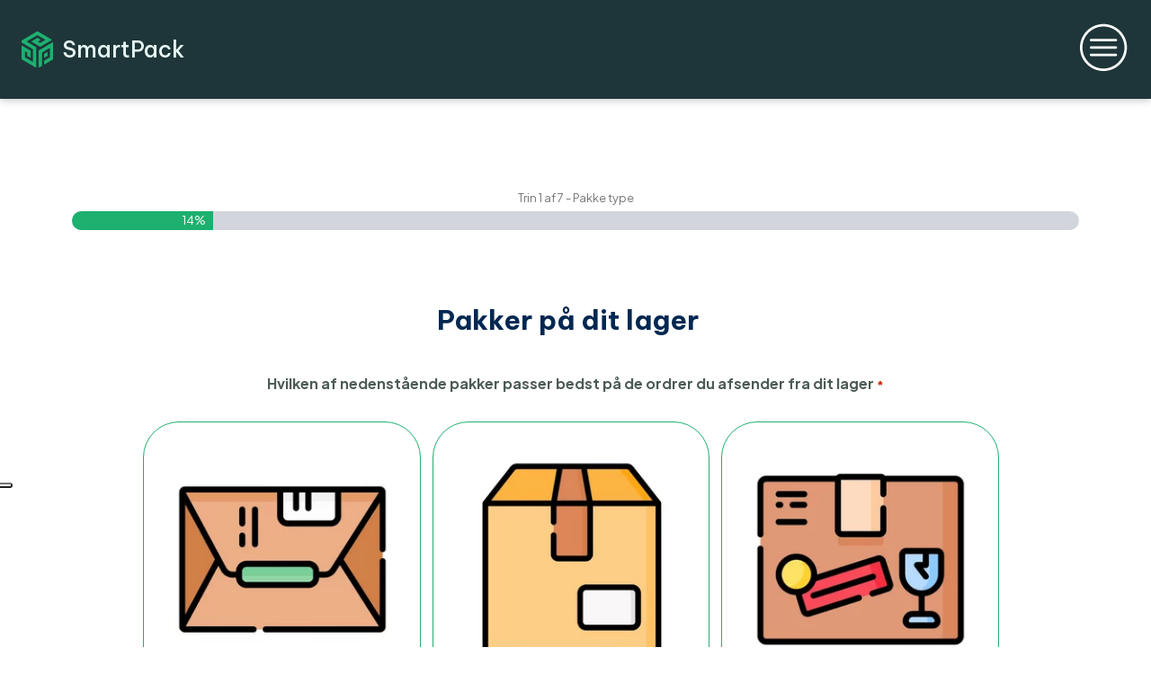

--- FILE ---
content_type: text/html; charset=UTF-8
request_url: https://smartpack.dk/beregner/
body_size: 53483
content:
<!DOCTYPE html>
<html lang="da-DK" >
<head>
<meta charset="UTF-8">
<script>
var gform;gform||(document.addEventListener("gform_main_scripts_loaded",function(){gform.scriptsLoaded=!0}),window.addEventListener("DOMContentLoaded",function(){gform.domLoaded=!0}),gform={domLoaded:!1,scriptsLoaded:!1,initializeOnLoaded:function(o){gform.domLoaded&&gform.scriptsLoaded?o():!gform.domLoaded&&gform.scriptsLoaded?window.addEventListener("DOMContentLoaded",o):document.addEventListener("gform_main_scripts_loaded",o)},hooks:{action:{},filter:{}},addAction:function(o,n,r,t){gform.addHook("action",o,n,r,t)},addFilter:function(o,n,r,t){gform.addHook("filter",o,n,r,t)},doAction:function(o){gform.doHook("action",o,arguments)},applyFilters:function(o){return gform.doHook("filter",o,arguments)},removeAction:function(o,n){gform.removeHook("action",o,n)},removeFilter:function(o,n,r){gform.removeHook("filter",o,n,r)},addHook:function(o,n,r,t,i){null==gform.hooks[o][n]&&(gform.hooks[o][n]=[]);var e=gform.hooks[o][n];null==i&&(i=n+"_"+e.length),gform.hooks[o][n].push({tag:i,callable:r,priority:t=null==t?10:t})},doHook:function(n,o,r){var t;if(r=Array.prototype.slice.call(r,1),null!=gform.hooks[n][o]&&((o=gform.hooks[n][o]).sort(function(o,n){return o.priority-n.priority}),o.forEach(function(o){"function"!=typeof(t=o.callable)&&(t=window[t]),"action"==n?t.apply(null,r):r[0]=t.apply(null,r)})),"filter"==n)return r[0]},removeHook:function(o,n,t,i){var r;null!=gform.hooks[o][n]&&(r=(r=gform.hooks[o][n]).filter(function(o,n,r){return!!(null!=i&&i!=o.tag||null!=t&&t!=o.priority)}),gform.hooks[o][n]=r)}});
</script>

<meta name="viewport" content="width=device-width, initial-scale=1.0">
<!-- WP_HEAD() START -->
			<script type="text/javascript" class="_iub_cs_skip">
				var _iub = _iub || {};
				_iub.csConfiguration = {
					"siteId": "3498077",
					"cookiePolicyId": "58367222",
				};
			</script>
			<script class="_iub_cs_skip" src="https://cs.iubenda.com/autoblocking/3498077.js"></script>
			<link rel="preload" as="style" href="https://fonts.googleapis.com/css?family=Plus+Jakarta+Sans:100,200,300,400,500,600,700,800,900|Be+Vietnam+Pro:100,200,300,400,500,600,700,800,900" >
<link rel="stylesheet" href="https://fonts.googleapis.com/css?family=Plus+Jakarta+Sans:100,200,300,400,500,600,700,800,900|Be+Vietnam+Pro:100,200,300,400,500,600,700,800,900">
<meta name='robots' content='index, follow, max-image-preview:large, max-snippet:-1, max-video-preview:-1' />
	<style>img:is([sizes="auto" i], [sizes^="auto," i]) { contain-intrinsic-size: 3000px 1500px }</style>
	
	<!-- This site is optimized with the Yoast SEO plugin v22.3 - https://yoast.com/wordpress/plugins/seo/ -->
	<title>Prøv vores lager og omkostningsberegner. Se de potentielle fordele- Smartpack</title>
	<meta name="description" content="Med vores lager- og omkostningerberegner, som hurtigt viser den gevinst din forretning kan få, ved implementering af SmartPack lagersytem." />
	<link rel="canonical" href="https://smartpack.dk/beregner/" />
	<meta property="og:locale" content="da_DK" />
	<meta property="og:type" content="article" />
	<meta property="og:title" content="Prøv vores lager og omkostningsberegner. Se de potentielle fordele- Smartpack" />
	<meta property="og:description" content="Med vores lager- og omkostningerberegner, som hurtigt viser den gevinst din forretning kan få, ved implementering af SmartPack lagersytem." />
	<meta property="og:url" content="https://smartpack.dk/beregner/" />
	<meta property="og:site_name" content="Smartpack" />
	<meta property="article:modified_time" content="2024-01-10T12:08:44+00:00" />
	<meta name="twitter:card" content="summary_large_image" />
	<script type="application/ld+json" class="yoast-schema-graph">{"@context":"https://schema.org","@graph":[{"@type":"WebPage","@id":"https://smartpack.dk/beregner/","url":"https://smartpack.dk/beregner/","name":"Prøv vores lager og omkostningsberegner. Se de potentielle fordele- Smartpack","isPartOf":{"@id":"https://smartpack.dk/#website"},"datePublished":"2023-03-17T17:33:52+00:00","dateModified":"2024-01-10T12:08:44+00:00","description":"Med vores lager- og omkostningerberegner, som hurtigt viser den gevinst din forretning kan få, ved implementering af SmartPack lagersytem.","breadcrumb":{"@id":"https://smartpack.dk/beregner/#breadcrumb"},"inLanguage":"da-DK","potentialAction":[{"@type":"ReadAction","target":["https://smartpack.dk/beregner/"]}]},{"@type":"BreadcrumbList","@id":"https://smartpack.dk/beregner/#breadcrumb","itemListElement":[{"@type":"ListItem","position":1,"name":"Hjem","item":"https://smartpack.dk/"},{"@type":"ListItem","position":2,"name":"Beregner"}]},{"@type":"WebSite","@id":"https://smartpack.dk/#website","url":"https://smartpack.dk/","name":"Smartpack","description":"","potentialAction":[{"@type":"SearchAction","target":{"@type":"EntryPoint","urlTemplate":"https://smartpack.dk/?s={search_term_string}"},"query-input":"required name=search_term_string"}],"inLanguage":"da-DK"}]}</script>
	<!-- / Yoast SEO plugin. -->


<link rel='dns-prefetch' href='//cdn.iubenda.com' />
<link rel="alternate" type="application/rss+xml" title="Smartpack &raquo; Feed" href="https://smartpack.dk/feed/" />
<link rel="alternate" type="application/rss+xml" title="Smartpack &raquo;-kommentar-feed" href="https://smartpack.dk/comments/feed/" />
<style id='wp-block-library-inline-css'>
:root{--wp-admin-theme-color:#007cba;--wp-admin-theme-color--rgb:0,124,186;--wp-admin-theme-color-darker-10:#006ba1;--wp-admin-theme-color-darker-10--rgb:0,107,161;--wp-admin-theme-color-darker-20:#005a87;--wp-admin-theme-color-darker-20--rgb:0,90,135;--wp-admin-border-width-focus:2px;--wp-block-synced-color:#7a00df;--wp-block-synced-color--rgb:122,0,223;--wp-bound-block-color:var(--wp-block-synced-color)}@media (min-resolution:192dpi){:root{--wp-admin-border-width-focus:1.5px}}.wp-element-button{cursor:pointer}:root{--wp--preset--font-size--normal:16px;--wp--preset--font-size--huge:42px}:root .has-very-light-gray-background-color{background-color:#eee}:root .has-very-dark-gray-background-color{background-color:#313131}:root .has-very-light-gray-color{color:#eee}:root .has-very-dark-gray-color{color:#313131}:root .has-vivid-green-cyan-to-vivid-cyan-blue-gradient-background{background:linear-gradient(135deg,#00d084,#0693e3)}:root .has-purple-crush-gradient-background{background:linear-gradient(135deg,#34e2e4,#4721fb 50%,#ab1dfe)}:root .has-hazy-dawn-gradient-background{background:linear-gradient(135deg,#faaca8,#dad0ec)}:root .has-subdued-olive-gradient-background{background:linear-gradient(135deg,#fafae1,#67a671)}:root .has-atomic-cream-gradient-background{background:linear-gradient(135deg,#fdd79a,#004a59)}:root .has-nightshade-gradient-background{background:linear-gradient(135deg,#330968,#31cdcf)}:root .has-midnight-gradient-background{background:linear-gradient(135deg,#020381,#2874fc)}.has-regular-font-size{font-size:1em}.has-larger-font-size{font-size:2.625em}.has-normal-font-size{font-size:var(--wp--preset--font-size--normal)}.has-huge-font-size{font-size:var(--wp--preset--font-size--huge)}.has-text-align-center{text-align:center}.has-text-align-left{text-align:left}.has-text-align-right{text-align:right}#end-resizable-editor-section{display:none}.aligncenter{clear:both}.items-justified-left{justify-content:flex-start}.items-justified-center{justify-content:center}.items-justified-right{justify-content:flex-end}.items-justified-space-between{justify-content:space-between}.screen-reader-text{border:0;clip-path:inset(50%);height:1px;margin:-1px;overflow:hidden;padding:0;position:absolute;width:1px;word-wrap:normal!important}.screen-reader-text:focus{background-color:#ddd;clip-path:none;color:#444;display:block;font-size:1em;height:auto;left:5px;line-height:normal;padding:15px 23px 14px;text-decoration:none;top:5px;width:auto;z-index:100000}html :where(.has-border-color){border-style:solid}html :where([style*=border-top-color]){border-top-style:solid}html :where([style*=border-right-color]){border-right-style:solid}html :where([style*=border-bottom-color]){border-bottom-style:solid}html :where([style*=border-left-color]){border-left-style:solid}html :where([style*=border-width]){border-style:solid}html :where([style*=border-top-width]){border-top-style:solid}html :where([style*=border-right-width]){border-right-style:solid}html :where([style*=border-bottom-width]){border-bottom-style:solid}html :where([style*=border-left-width]){border-left-style:solid}html :where(img[class*=wp-image-]){height:auto;max-width:100%}:where(figure){margin:0 0 1em}html :where(.is-position-sticky){--wp-admin--admin-bar--position-offset:var(--wp-admin--admin-bar--height,0px)}@media screen and (max-width:600px){html :where(.is-position-sticky){--wp-admin--admin-bar--position-offset:0px}}
</style>
<style id='classic-theme-styles-inline-css'>
/*! This file is auto-generated */
.wp-block-button__link{color:#fff;background-color:#32373c;border-radius:9999px;box-shadow:none;text-decoration:none;padding:calc(.667em + 2px) calc(1.333em + 2px);font-size:1.125em}.wp-block-file__button{background:#32373c;color:#fff;text-decoration:none}
</style>
<style id='global-styles-inline-css'>
:root{--wp--preset--aspect-ratio--square: 1;--wp--preset--aspect-ratio--4-3: 4/3;--wp--preset--aspect-ratio--3-4: 3/4;--wp--preset--aspect-ratio--3-2: 3/2;--wp--preset--aspect-ratio--2-3: 2/3;--wp--preset--aspect-ratio--16-9: 16/9;--wp--preset--aspect-ratio--9-16: 9/16;--wp--preset--color--black: #000000;--wp--preset--color--cyan-bluish-gray: #abb8c3;--wp--preset--color--white: #ffffff;--wp--preset--color--pale-pink: #f78da7;--wp--preset--color--vivid-red: #cf2e2e;--wp--preset--color--luminous-vivid-orange: #ff6900;--wp--preset--color--luminous-vivid-amber: #fcb900;--wp--preset--color--light-green-cyan: #7bdcb5;--wp--preset--color--vivid-green-cyan: #00d084;--wp--preset--color--pale-cyan-blue: #8ed1fc;--wp--preset--color--vivid-cyan-blue: #0693e3;--wp--preset--color--vivid-purple: #9b51e0;--wp--preset--color--foreground: #000000;--wp--preset--color--background: #ffffff;--wp--preset--color--primary: #1a4548;--wp--preset--color--secondary: #ffe2c7;--wp--preset--color--tertiary: #F6F6F6;--wp--preset--gradient--vivid-cyan-blue-to-vivid-purple: linear-gradient(135deg,rgba(6,147,227,1) 0%,rgb(155,81,224) 100%);--wp--preset--gradient--light-green-cyan-to-vivid-green-cyan: linear-gradient(135deg,rgb(122,220,180) 0%,rgb(0,208,130) 100%);--wp--preset--gradient--luminous-vivid-amber-to-luminous-vivid-orange: linear-gradient(135deg,rgba(252,185,0,1) 0%,rgba(255,105,0,1) 100%);--wp--preset--gradient--luminous-vivid-orange-to-vivid-red: linear-gradient(135deg,rgba(255,105,0,1) 0%,rgb(207,46,46) 100%);--wp--preset--gradient--very-light-gray-to-cyan-bluish-gray: linear-gradient(135deg,rgb(238,238,238) 0%,rgb(169,184,195) 100%);--wp--preset--gradient--cool-to-warm-spectrum: linear-gradient(135deg,rgb(74,234,220) 0%,rgb(151,120,209) 20%,rgb(207,42,186) 40%,rgb(238,44,130) 60%,rgb(251,105,98) 80%,rgb(254,248,76) 100%);--wp--preset--gradient--blush-light-purple: linear-gradient(135deg,rgb(255,206,236) 0%,rgb(152,150,240) 100%);--wp--preset--gradient--blush-bordeaux: linear-gradient(135deg,rgb(254,205,165) 0%,rgb(254,45,45) 50%,rgb(107,0,62) 100%);--wp--preset--gradient--luminous-dusk: linear-gradient(135deg,rgb(255,203,112) 0%,rgb(199,81,192) 50%,rgb(65,88,208) 100%);--wp--preset--gradient--pale-ocean: linear-gradient(135deg,rgb(255,245,203) 0%,rgb(182,227,212) 50%,rgb(51,167,181) 100%);--wp--preset--gradient--electric-grass: linear-gradient(135deg,rgb(202,248,128) 0%,rgb(113,206,126) 100%);--wp--preset--gradient--midnight: linear-gradient(135deg,rgb(2,3,129) 0%,rgb(40,116,252) 100%);--wp--preset--gradient--vertical-secondary-to-tertiary: linear-gradient(to bottom,var(--wp--preset--color--secondary) 0%,var(--wp--preset--color--tertiary) 100%);--wp--preset--gradient--vertical-secondary-to-background: linear-gradient(to bottom,var(--wp--preset--color--secondary) 0%,var(--wp--preset--color--background) 100%);--wp--preset--gradient--vertical-tertiary-to-background: linear-gradient(to bottom,var(--wp--preset--color--tertiary) 0%,var(--wp--preset--color--background) 100%);--wp--preset--gradient--diagonal-primary-to-foreground: linear-gradient(to bottom right,var(--wp--preset--color--primary) 0%,var(--wp--preset--color--foreground) 100%);--wp--preset--gradient--diagonal-secondary-to-background: linear-gradient(to bottom right,var(--wp--preset--color--secondary) 50%,var(--wp--preset--color--background) 50%);--wp--preset--gradient--diagonal-background-to-secondary: linear-gradient(to bottom right,var(--wp--preset--color--background) 50%,var(--wp--preset--color--secondary) 50%);--wp--preset--gradient--diagonal-tertiary-to-background: linear-gradient(to bottom right,var(--wp--preset--color--tertiary) 50%,var(--wp--preset--color--background) 50%);--wp--preset--gradient--diagonal-background-to-tertiary: linear-gradient(to bottom right,var(--wp--preset--color--background) 50%,var(--wp--preset--color--tertiary) 50%);--wp--preset--font-size--small: 1rem;--wp--preset--font-size--medium: 1.125rem;--wp--preset--font-size--large: 1.75rem;--wp--preset--font-size--x-large: clamp(1.75rem, 3vw, 2.25rem);--wp--preset--font-family--system-font: -apple-system,BlinkMacSystemFont,"Segoe UI",Roboto,Oxygen-Sans,Ubuntu,Cantarell,"Helvetica Neue",sans-serif;--wp--preset--font-family--source-serif-pro: "Source Serif Pro", serif;--wp--preset--spacing--20: 0.44rem;--wp--preset--spacing--30: 0.67rem;--wp--preset--spacing--40: 1rem;--wp--preset--spacing--50: 1.5rem;--wp--preset--spacing--60: 2.25rem;--wp--preset--spacing--70: 3.38rem;--wp--preset--spacing--80: 5.06rem;--wp--preset--shadow--natural: 6px 6px 9px rgba(0, 0, 0, 0.2);--wp--preset--shadow--deep: 12px 12px 50px rgba(0, 0, 0, 0.4);--wp--preset--shadow--sharp: 6px 6px 0px rgba(0, 0, 0, 0.2);--wp--preset--shadow--outlined: 6px 6px 0px -3px rgba(255, 255, 255, 1), 6px 6px rgba(0, 0, 0, 1);--wp--preset--shadow--crisp: 6px 6px 0px rgba(0, 0, 0, 1);--wp--custom--spacing--small: max(1.25rem, 5vw);--wp--custom--spacing--medium: clamp(2rem, 8vw, calc(4 * var(--wp--style--block-gap)));--wp--custom--spacing--large: clamp(4rem, 10vw, 8rem);--wp--custom--spacing--outer: var(--wp--custom--spacing--small, 1.25rem);--wp--custom--typography--font-size--huge: clamp(2.25rem, 4vw, 2.75rem);--wp--custom--typography--font-size--gigantic: clamp(2.75rem, 6vw, 3.25rem);--wp--custom--typography--font-size--colossal: clamp(3.25rem, 8vw, 6.25rem);--wp--custom--typography--line-height--tiny: 1.15;--wp--custom--typography--line-height--small: 1.2;--wp--custom--typography--line-height--medium: 1.4;--wp--custom--typography--line-height--normal: 1.6;}:root :where(.is-layout-flow) > :first-child{margin-block-start: 0;}:root :where(.is-layout-flow) > :last-child{margin-block-end: 0;}:root :where(.is-layout-flow) > *{margin-block-start: 1.5rem;margin-block-end: 0;}:root :where(.is-layout-constrained) > :first-child{margin-block-start: 0;}:root :where(.is-layout-constrained) > :last-child{margin-block-end: 0;}:root :where(.is-layout-constrained) > *{margin-block-start: 1.5rem;margin-block-end: 0;}:root :where(.is-layout-flex){gap: 1.5rem;}:root :where(.is-layout-grid){gap: 1.5rem;}body .is-layout-flex{display: flex;}.is-layout-flex{flex-wrap: wrap;align-items: center;}.is-layout-flex > :is(*, div){margin: 0;}body .is-layout-grid{display: grid;}.is-layout-grid > :is(*, div){margin: 0;}.has-black-color{color: var(--wp--preset--color--black) !important;}.has-cyan-bluish-gray-color{color: var(--wp--preset--color--cyan-bluish-gray) !important;}.has-white-color{color: var(--wp--preset--color--white) !important;}.has-pale-pink-color{color: var(--wp--preset--color--pale-pink) !important;}.has-vivid-red-color{color: var(--wp--preset--color--vivid-red) !important;}.has-luminous-vivid-orange-color{color: var(--wp--preset--color--luminous-vivid-orange) !important;}.has-luminous-vivid-amber-color{color: var(--wp--preset--color--luminous-vivid-amber) !important;}.has-light-green-cyan-color{color: var(--wp--preset--color--light-green-cyan) !important;}.has-vivid-green-cyan-color{color: var(--wp--preset--color--vivid-green-cyan) !important;}.has-pale-cyan-blue-color{color: var(--wp--preset--color--pale-cyan-blue) !important;}.has-vivid-cyan-blue-color{color: var(--wp--preset--color--vivid-cyan-blue) !important;}.has-vivid-purple-color{color: var(--wp--preset--color--vivid-purple) !important;}.has-black-background-color{background-color: var(--wp--preset--color--black) !important;}.has-cyan-bluish-gray-background-color{background-color: var(--wp--preset--color--cyan-bluish-gray) !important;}.has-white-background-color{background-color: var(--wp--preset--color--white) !important;}.has-pale-pink-background-color{background-color: var(--wp--preset--color--pale-pink) !important;}.has-vivid-red-background-color{background-color: var(--wp--preset--color--vivid-red) !important;}.has-luminous-vivid-orange-background-color{background-color: var(--wp--preset--color--luminous-vivid-orange) !important;}.has-luminous-vivid-amber-background-color{background-color: var(--wp--preset--color--luminous-vivid-amber) !important;}.has-light-green-cyan-background-color{background-color: var(--wp--preset--color--light-green-cyan) !important;}.has-vivid-green-cyan-background-color{background-color: var(--wp--preset--color--vivid-green-cyan) !important;}.has-pale-cyan-blue-background-color{background-color: var(--wp--preset--color--pale-cyan-blue) !important;}.has-vivid-cyan-blue-background-color{background-color: var(--wp--preset--color--vivid-cyan-blue) !important;}.has-vivid-purple-background-color{background-color: var(--wp--preset--color--vivid-purple) !important;}.has-black-border-color{border-color: var(--wp--preset--color--black) !important;}.has-cyan-bluish-gray-border-color{border-color: var(--wp--preset--color--cyan-bluish-gray) !important;}.has-white-border-color{border-color: var(--wp--preset--color--white) !important;}.has-pale-pink-border-color{border-color: var(--wp--preset--color--pale-pink) !important;}.has-vivid-red-border-color{border-color: var(--wp--preset--color--vivid-red) !important;}.has-luminous-vivid-orange-border-color{border-color: var(--wp--preset--color--luminous-vivid-orange) !important;}.has-luminous-vivid-amber-border-color{border-color: var(--wp--preset--color--luminous-vivid-amber) !important;}.has-light-green-cyan-border-color{border-color: var(--wp--preset--color--light-green-cyan) !important;}.has-vivid-green-cyan-border-color{border-color: var(--wp--preset--color--vivid-green-cyan) !important;}.has-pale-cyan-blue-border-color{border-color: var(--wp--preset--color--pale-cyan-blue) !important;}.has-vivid-cyan-blue-border-color{border-color: var(--wp--preset--color--vivid-cyan-blue) !important;}.has-vivid-purple-border-color{border-color: var(--wp--preset--color--vivid-purple) !important;}.has-vivid-cyan-blue-to-vivid-purple-gradient-background{background: var(--wp--preset--gradient--vivid-cyan-blue-to-vivid-purple) !important;}.has-light-green-cyan-to-vivid-green-cyan-gradient-background{background: var(--wp--preset--gradient--light-green-cyan-to-vivid-green-cyan) !important;}.has-luminous-vivid-amber-to-luminous-vivid-orange-gradient-background{background: var(--wp--preset--gradient--luminous-vivid-amber-to-luminous-vivid-orange) !important;}.has-luminous-vivid-orange-to-vivid-red-gradient-background{background: var(--wp--preset--gradient--luminous-vivid-orange-to-vivid-red) !important;}.has-very-light-gray-to-cyan-bluish-gray-gradient-background{background: var(--wp--preset--gradient--very-light-gray-to-cyan-bluish-gray) !important;}.has-cool-to-warm-spectrum-gradient-background{background: var(--wp--preset--gradient--cool-to-warm-spectrum) !important;}.has-blush-light-purple-gradient-background{background: var(--wp--preset--gradient--blush-light-purple) !important;}.has-blush-bordeaux-gradient-background{background: var(--wp--preset--gradient--blush-bordeaux) !important;}.has-luminous-dusk-gradient-background{background: var(--wp--preset--gradient--luminous-dusk) !important;}.has-pale-ocean-gradient-background{background: var(--wp--preset--gradient--pale-ocean) !important;}.has-electric-grass-gradient-background{background: var(--wp--preset--gradient--electric-grass) !important;}.has-midnight-gradient-background{background: var(--wp--preset--gradient--midnight) !important;}.has-small-font-size{font-size: var(--wp--preset--font-size--small) !important;}.has-medium-font-size{font-size: var(--wp--preset--font-size--medium) !important;}.has-large-font-size{font-size: var(--wp--preset--font-size--large) !important;}.has-x-large-font-size{font-size: var(--wp--preset--font-size--x-large) !important;}
</style>
<link rel='stylesheet' id='oxygen-css' href='https://smartpack.dk/wp-content/plugins/oxygen/component-framework/oxygen.css?ver=4.8.1' media='all' />
<style id='oxymade-inline-css'>
:root {--primary-color: rgb(30, 176, 112);--dark-color: rgb(6, 39, 25);--paragraph-color: rgb(76, 91, 85);--border-color: rgb(209, 219, 214);--placeholder-color: rgb(234, 249, 243);--background-color: rgb(248, 250, 250);--secondary-color: rgb(174, 29, 92);--light-color: rgb(249, 250, 250);--paragraph-alt-color: rgb(216, 242, 231);--border-alt-color: rgb(124, 232, 185);--placeholder-alt-color: rgb(80, 225, 162);--background-alt-color: rgb(241, 247, 245);--tertiary-color: rgb(39, 29, 174);--black-color: rgb(13, 17, 15);--white-color: rgb(249, 250, 249);--success-color: rgb(22, 130, 58);--warning-color: rgb(174, 116, 29);--error-color: rgb(174, 29, 29);--success-light-color: rgb(234, 255, 241);--warning-light-color: rgb(255, 246, 234);--error-light-color: rgb(255, 234, 234);--extra-color-1: rgb(254, 215, 102);--extra-color-2: rgb(254, 138, 113);--extra-color-3: rgb(14, 154, 167);--extra-color-4: rgb(83, 104, 120);--primary-hover-color: rgba(22, 130, 83, 1);--secondary-hover-color: rgba(130, 22, 69, 1);--primary-alt-color: rgba(220, 249, 236, 1);--secondary-alt-color: rgba(249, 220, 232, 1);--primary-alt-hover-color: rgba(176, 241, 212, 1);--secondary-alt-hover-color: rgba(241, 176, 203, 1);--primary-rgb-vals: 30, 176, 112;--secondary-rgb-vals: 174, 29, 92;--transparent-color: transparent;--dark-rgb-vals: 6, 39, 25;--paragraph-rgb-vals: 76, 91, 85;--tertiary-rgb-vals: 39, 29, 174;--black-rgb-vals: 13, 17, 15;--success-rgb-vals: 22, 130, 58;--warning-rgb-vals: 174, 116, 29;--error-rgb-vals: 174, 29, 29;--extra-color-1-rgb-vals: 254, 215, 102;--extra-color-2-rgb-vals: 254, 138, 113;--extra-color-3-rgb-vals: 14, 154, 167;--extra-color-4-rgb-vals: 83, 104, 120;}
html { font-size: 62.5%; } body { font-size: 1.7rem; }
:root {--desktop-text-base: 1.7;--responsive-spacing-ratio: 70;--step-gap-px: 4;--mobile-text-base: 1.6;--responsive-text-ratio: 0.7;--smallest-font-size: 1.5;--h-font-weight: 700;--desktop-type-scale-ratio: 1.25;--mobile-type-scale-ratio: 1.2;--viewport-min: 48;--viewport-max: 112;--lh-65-150: 0.98;--lh-49-64: 1;--lh-37-48: 1.1;--lh-31-36: 1.2;--lh-25-30: 1.33;--lh-21-24: 1.45;--lh-17-20: 1.54;--lh-13-16: 1.68;--desktop-h6: 2.125;--desktop-h5: 2.65625;--desktop-h4: 3.3203125;--desktop-h3: 4.150390625;--desktop-h2: 5.18798828125;--desktop-h1: 6.4849853515625;--desktop-hero: 8.1062316894531;--mobile-h6: 1.92;--mobile-h5: 2.304;--mobile-h4: 2.7648;--mobile-h3: 3.31776;--mobile-h2: 3.981312;--mobile-h1: 4.7775744;--mobile-hero: 5.73308928;--desktop-xs: 1.275;--desktop-sm: 1.4875;--desktop-base: 1.7;--desktop-lg: 1.9125;--desktop-xl: 2.125;--desktop-2xl: 2.55;--desktop-3xl: 2.975;--desktop-4xl: 3.825;--desktop-5xl: 4.675;--desktop-6xl: 5.95;--desktop-7xl: 7.225;--desktop-8xl: 9.775;--desktop-9xl: 11.9;--mobile-xs: 0.8925;--mobile-sm: 1.04125;--mobile-base: 1.19;--mobile-lg: 1.33875;--mobile-xl: 1.4875;--mobile-2xl: 1.785;--mobile-3xl: 2.0825;--mobile-4xl: 2.6775;--mobile-5xl: 3.2725;--mobile-6xl: 4.165;--mobile-7xl: 5.0575;--mobile-8xl: 6.8425;--mobile-9xl: 8.33;--lh-hero: 0.99;--lh-h1: 1.04;--lh-h2: 1.05;--lh-h3: 1.15;--lh-h4: 1.265;--lh-h5: 1.39;--lh-h6: 1.495;--lh-xs: 1.68;--lh-sm: 1.68;--lh-base: 1.61;--lh-lg: 1.61;--lh-xl: 1.565;--lh-2xl: 1.435;--lh-3xl: 1.39;--lh-4xl: 1.215;--lh-5xl: 1.15;--lh-6xl: 1.05;--lh-7xl: 0.99;--lh-8xl: 0.98;--lh-9xl: 0.98;}
</style>

<script  type="text/javascript" class=" _iub_cs_skip" id="iubenda-head-inline-scripts-0">
var _iub = _iub || [];
_iub.csConfiguration = {"askConsentAtCookiePolicyUpdate":true,"floatingPreferencesButtonDisplay":"anchored-center-left","lang":"da","perPurposeConsent":true,"purposes":"1,2,3,4,5","siteId":3498077,"cookiePolicyId":58367222,"i18n":{"da":{"banner":{"title":"SmartPack anvender cookies"}}}, "banner":{ "acceptButtonColor":"#1EB070","acceptButtonDisplay":true,"backgroundColor":"#FAFAFA","brandBackgroundColor":"#1E3639","closeButtonDisplay":false,"customizeButtonColor":"#363636","customizeButtonDisplay":true,"explicitWithdrawal":true,"fontSizeBody":"15px","logo":"[data-uri]","linksColor":"#363636","position":"float-bottom-center","rejectButtonColor":"#1EB070","rejectButtonDisplay":true,"showPurposesToggles":true,"textColor":"#363636","zIndex":21474836499 }};
</script>
<script  type="text/javascript" charset="UTF-8" async="" class=" _iub_cs_skip" src="//cdn.iubenda.com/cs/iubenda_cs.js?ver=3.10.1" id="iubenda-head-scripts-1-js"></script>
<script src="https://smartpack.dk/wp-includes/js/jquery/jquery.min.js?ver=3.7.1" id="jquery-core-js"></script>
<link rel="https://api.w.org/" href="https://smartpack.dk/wp-json/" /><link rel="alternate" title="JSON" type="application/json" href="https://smartpack.dk/wp-json/wp/v2/pages/528" /><link rel="EditURI" type="application/rsd+xml" title="RSD" href="https://smartpack.dk/xmlrpc.php?rsd" />
<meta name="generator" content="WordPress 6.8.3" />
<link rel='shortlink' href='https://smartpack.dk/?p=528' />
<link rel="alternate" title="oEmbed (JSON)" type="application/json+oembed" href="https://smartpack.dk/wp-json/oembed/1.0/embed?url=https%3A%2F%2Fsmartpack.dk%2Fberegner%2F" />
<link rel="alternate" title="oEmbed (XML)" type="text/xml+oembed" href="https://smartpack.dk/wp-json/oembed/1.0/embed?url=https%3A%2F%2Fsmartpack.dk%2Fberegner%2F&#038;format=xml" />

<!-- Connect WP - PostHog Integration Snippet [START] -->

<script>
    !function(t,e){var o,n,p,r;e.__SV||(window.posthog=e,e._i=[],e.init=function(i,s,a){function g(t,e){var o=e.split(".");2==o.length&&(t=t[o[0]],e=o[1]),t[e]=function(){t.push([e].concat(Array.prototype.slice.call(arguments,0)))}}(p=t.createElement("script")).type="text/javascript",p.async=!0,p.src=s.api_host+"/static/array.js",(r=t.getElementsByTagName("script")[0]).parentNode.insertBefore(p,r);var u=e;for(void 0!==a?u=e[a]=[]:a="posthog",u.people=u.people||[],u.toString=function(t){var e="posthog";return"posthog"!==a&&(e+="."+a),t||(e+=" (stub)"),e},u.people.toString=function(){return u.toString(1)+".people (stub)"},o="capture identify alias people.set people.set_once set_config register register_once unregister opt_out_capturing has_opted_out_capturing opt_in_capturing reset isFeatureEnabled onFeatureFlags getFeatureFlag getFeatureFlagPayload reloadFeatureFlags group updateEarlyAccessFeatureEnrollment getEarlyAccessFeatures getActiveMatchingSurveys getSurveys onSessionId".split(" "),n=0;n<o.length;n++)g(u,o[n]);e._i.push([i,s,a])},e.__SV=1)}(document,window.posthog||[]);
    posthog.init('phc_F1fM3dT21d2Wpy5B08BeYfBovJLTmDGCpQQhEYzhGor',{api_host:'https://eu.posthog.com'})
</script>

<!-- Connect WP - PostHog Integration Snippet [END] -->

<meta name="generator" content="Site Kit by Google 1.122.0" /><!-- Facebook Pixel Code -->
<script>
  !function(f,b,e,v,n,t,s)
  {if(f.fbq)return;n=f.fbq=function(){n.callMethod?
  n.callMethod.apply(n,arguments):n.queue.push(arguments)};
  if(!f._fbq)f._fbq=n;n.push=n;n.loaded=!0;n.version='2.0';
  n.queue=[];t=b.createElement(e);t.async=!0;
  t.src=v;s=b.getElementsByTagName(e)[0];
  s.parentNode.insertBefore(t,s)}(window, document,'script',
  'https://connect.facebook.net/en_US/fbevents.js');
  fbq('init', 'G-DTNMQ2MD3X');
  fbq('track', 'PageView');
</script>
<noscript>
  <img height="1" width="1" style="display:none" 
       src="https://www.facebook.com/tr?id=G-DTNMQ2MD3X&ev=PageView&noscript=1"/>
</noscript>
<!-- End Facebook Pixel Code -->

<!-- Google tag (gtag.js) -->
<script async src="https://www.googletagmanager.com/gtag/js?id=G-DTNMQ2MD3X"></script>
<script>
  window.dataLayer = window.dataLayer || [];
  function gtag(){dataLayer.push(arguments);}
  gtag('js', new Date());

  gtag('config', 'G-DTNMQ2MD3X');
</script>

<script> (function(ss,ex){ window.ldfdr=window.ldfdr||function(){(ldfdr._q=ldfdr._q||[]).push([].slice.call(arguments));}; (function(d,s){ fs=d.getElementsByTagName(s)[0]; function ce(src){ var cs=d.createElement(s); cs.src=src; cs.async=1; fs.parentNode.insertBefore(cs,fs); }; ce('https://sc.lfeeder.com/lftracker_v1_'+ss+(ex?'_'+ex:'')+'.js'); })(document,'script'); })('lAxoEaKGxMbaOYGd'); </script>
<!-- Linkedin Insight Base Code --!><script type='text/javascript'>_linkedin_partner_id = '4602537';window._linkedin_data_partner_ids = window._linkedin_data_partner_ids || [];window._linkedin_data_partner_ids.push(_linkedin_partner_id);</script><script type='text/javascript'>(function(){var s = document.getElementsByTagName('script')[0];var b = document.createElement('script');b.type = 'text/javascript';b.async = true;b.src = 'https://snap.licdn.com/li.lms-analytics/insight.min.js';s.parentNode.insertBefore(b, s);})();</script><noscript><img height='1' width='1' style='display:none;' alt='' src='https://dc.ads.linkedin.com/collect/?pid=4602537&fmt=gif' /></noscript><!-- End Linkedin Insight Base Code --!>
		<script type="text/javascript">
				(function(c,l,a,r,i,t,y){
					c[a]=c[a]||function(){(c[a].q=c[a].q||[]).push(arguments)};t=l.createElement(r);t.async=1;
					t.src="https://www.clarity.ms/tag/"+i+"?ref=wordpress";y=l.getElementsByTagName(r)[0];y.parentNode.insertBefore(t,y);
				})(window, document, "clarity", "script", "myxsr8zlw1");
		</script>
		
<!-- Meta Pixel Code -->
<script type='text/javascript'>
!function(f,b,e,v,n,t,s){if(f.fbq)return;n=f.fbq=function(){n.callMethod?
n.callMethod.apply(n,arguments):n.queue.push(arguments)};if(!f._fbq)f._fbq=n;
n.push=n;n.loaded=!0;n.version='2.0';n.queue=[];t=b.createElement(e);t.async=!0;
t.src=v;s=b.getElementsByTagName(e)[0];s.parentNode.insertBefore(t,s)}(window,
document,'script','https://connect.facebook.net/en_US/fbevents.js?v=next');
</script>
<!-- End Meta Pixel Code -->

      <script type='text/javascript'>
        var url = window.location.origin + '?ob=open-bridge';
        fbq('set', 'openbridge', '409061954009237', url);
      </script>
    <script type='text/javascript'>fbq('init', '409061954009237', {}, {
    "agent": "wordpress-6.8.3-3.0.16"
})</script><script type='text/javascript'>
    fbq('track', 'PageView', []);
  </script>
<!-- Meta Pixel Code -->
<noscript>
<img height="1" width="1" style="display:none" alt="fbpx"
src="https://www.facebook.com/tr?id=409061954009237&ev=PageView&noscript=1" />
</noscript>
<!-- End Meta Pixel Code -->
<style class='wp-fonts-local'>
@font-face{font-family:"Source Serif Pro";font-style:normal;font-weight:200 900;font-display:fallback;src:url('https://smartpack.dk/wp-content/themes/oxygen-is-not-a-theme/assets/fonts/source-serif-pro/SourceSerif4Variable-Roman.ttf.woff2') format('woff2');font-stretch:normal;}
@font-face{font-family:"Source Serif Pro";font-style:italic;font-weight:200 900;font-display:fallback;src:url('https://smartpack.dk/wp-content/themes/oxygen-is-not-a-theme/assets/fonts/source-serif-pro/SourceSerif4Variable-Italic.ttf.woff2') format('woff2');font-stretch:normal;}
</style>
<link rel="icon" href="https://smartpack.dk/wp-content/uploads/2022/10/cropped-favicon-smartpack-32x32.png" sizes="32x32" />
<link rel="icon" href="https://smartpack.dk/wp-content/uploads/2022/10/cropped-favicon-smartpack-192x192.png" sizes="192x192" />
<link rel="apple-touch-icon" href="https://smartpack.dk/wp-content/uploads/2022/10/cropped-favicon-smartpack-180x180.png" />
<meta name="msapplication-TileImage" content="https://smartpack.dk/wp-content/uploads/2022/10/cropped-favicon-smartpack-270x270.png" />
<link rel='stylesheet' id='oxygen-cache-27-css' href='//smartpack.dk/wp-content/uploads/oxygen/css/27.css?cache=1723708068&#038;ver=6.8.3' media='all' />
<link rel='stylesheet' id='oxygen-cache-528-css' href='//smartpack.dk/wp-content/uploads/oxygen/css/528.css?cache=1750340981&#038;ver=6.8.3' media='all' />
<link rel='stylesheet' id='oxygen-universal-styles-css' href='//smartpack.dk/wp-content/uploads/oxygen/css/universal.css?cache=1757546666&#038;ver=6.8.3' media='all' />
<!-- END OF WP_HEAD() -->
</head>
<body class="wp-singular page-template-default page page-id-528 wp-embed-responsive wp-theme-oxygen-is-not-a-theme  oxygen-body" >




						<div id="div_block-322-27" class="ct-div-block w-full" ><header id="_header-323-27" class="oxy-header-wrapper oxy-sticky-header oxy-overlay-header oxy-header py-6" ><div id="_header_row-324-27" class="oxy-header-row " ><div class="oxy-header-container"><div id="_header_left-325-27" class="oxy-header-left" ><a id="link-326-27" class="ct-link " href="https://smartpack.dk/forside/"   ><img  id="image-327-27" alt="" src="https://smartpack.dk/wp-content/uploads/2022/07/smartpack-ikon-green.png" class="ct-image"/><div id="text_block-542-27" class="ct-text-block" >SmartPack</div></a></div><div id="_header_center-328-27" class="oxy-header-center" ><div id="div_block-329-27" class="ct-div-block horizontal items-center lg-hidden mobile-hidden" ><div id="div_block-330-27" class="ct-div-block mr-12 megamenu1-menu" ><a id="link-331-27" class="ct-link horizontal items-center py-3" href="#"   ><div id="text_block-332-27" class="ct-text-block mr-2" >Udforsk Smartpack</div><div id="fancy_icon-333-27" class="ct-fancy-icon icon-md-dark" ><svg id="svg-fancy_icon-333-27"><use xlink:href="#FontAwesomeicon-angle-down"></use></svg></div></a><div id="div_block-334-27" class="ct-div-block megamenu1-submenu" ><div id="div_block-335-27" class="ct-div-block w-full" ></div><div id="div_block-336-27" class="ct-div-block rounded-lg shadow-2xl" ><div id="div_block-337-27" class="ct-div-block bg w-full px-5 py-6 rounded-t-lg" ><a id="link-338-27" class="ct-link rounded-lg p-3 mb-2 w-full" href="https://smartpack.dk/dette-kan-vi/"   ><div id="div_block-339-27" class="ct-div-block horizontal items-center mr-auto" ><div id="fancy_icon-340-27" class="ct-fancy-icon icon-lg-primary mb-auto mr-4" ><svg id="svg-fancy_icon-340-27"><use xlink:href="#FontAwesomeicon-columns"></use></svg></div><div id="div_block-341-27" class="ct-div-block text-left" ><div id="text_block-342-27" class="ct-text-block color-dark" >Dette kan vi</div><div id="text_block-343-27" class="ct-text-block text-sm color-paragraph" >Forstå Smartpack og hvordan vi arbejder</div></div></div></a><a id="link-344-27" class="ct-link rounded-lg p-3 mb-2 w-full" href="/funktioner" target="_self"  ><div id="div_block-345-27" class="ct-div-block horizontal items-center mr-auto" ><div id="fancy_icon-346-27" class="ct-fancy-icon icon-lg-primary mb-auto mr-4" ><svg id="svg-fancy_icon-346-27"><use xlink:href="#FontAwesomeicon-eye"></use></svg></div><div id="div_block-347-27" class="ct-div-block text-left" ><div id="text_block-348-27" class="ct-text-block color-dark" >Udforsk funktioner</div><div id="text_block-349-27" class="ct-text-block text-sm color-paragraph" >Hør mere om de forskellige funktioner i Smartpack<br></div></div></div></a><a id="link-350-27" class="ct-link rounded-lg p-3 mb-2 w-full" href="https://smartpack.dk/om-os/"   ><div id="div_block-351-27" class="ct-div-block horizontal items-center mr-auto" ><div id="fancy_icon-352-27" class="ct-fancy-icon icon-lg-primary mb-auto mr-4" ><svg id="svg-fancy_icon-352-27"><use xlink:href="#FontAwesomeicon-clone"></use></svg></div><div id="div_block-353-27" class="ct-div-block text-left" ><div id="text_block-354-27" class="ct-text-block color-dark" >Om os<br></div><div id="text_block-355-27" class="ct-text-block text-sm color-paragraph" >Læs hvem Smartpack er</div></div></div></a><a id="link-549-27" class="ct-link rounded-lg p-3 mb-2 w-full" href="/integrationer"   ><div id="div_block-550-27" class="ct-div-block horizontal items-center mr-auto" ><div id="fancy_icon-551-27" class="ct-fancy-icon icon-lg-primary mb-auto mr-4" ><svg id="svg-fancy_icon-551-27"><use xlink:href="#FontAwesomeicon-external-link"></use></svg></div><div id="div_block-552-27" class="ct-div-block text-left" ><div id="text_block-553-27" class="ct-text-block color-dark" >Integrationer<br></div><div id="text_block-554-27" class="ct-text-block text-sm color-paragraph" >SmartPack snakker sammen med dine systemer</div></div></div></a><a id="link-555-27" class="ct-link rounded-lg p-3 mb-2 w-full" href="/pak-og-pluk-3pl-lagerhotel"   ><div id="div_block-556-27" class="ct-div-block horizontal items-center mr-auto" ><div id="fancy_icon-557-27" class="ct-fancy-icon icon-lg-primary mb-auto mr-4" ><svg id="svg-fancy_icon-557-27"><use xlink:href="#FontAwesomeicon-list-ul"></use></svg></div><div id="div_block-558-27" class="ct-div-block text-left" ><div id="text_block-559-27" class="ct-text-block color-dark" >3PL</div><div id="text_block-560-27" class="ct-text-block text-sm color-paragraph" >SmartPack er også til 3PL</div></div></div></a></div><div id="div_block-368-27" class="ct-div-block w-full px-5 py-6 horizontal items-center bg-alt rounded-b-lg" ><a id="link-369-27" class="ct-link p-3 horizontal items-center rounded-lg mr-4" href="https://smartpack.dk/saadan-virker-det/"   ><div id="fancy_icon-370-27" class="ct-fancy-icon icon-md-paragraph mr-3 icon-lg-primary" ><svg id="svg-fancy_icon-370-27"><use xlink:href="#FontAwesomeicon-question"></use></svg></div><div id="text_block-371-27" class="ct-text-block color-dark" >Sådan virker det<br></div></a><a id="link-372-27" class="ct-link p-3 horizontal items-center rounded-lg" href="https://smartpack.dk/demo/"   ><div id="fancy_icon-373-27" class="ct-fancy-icon icon-md-paragraph mr-3" ><svg id="svg-fancy_icon-373-27"><use xlink:href="#FontAwesomeicon-mouse-pointer"></use></svg></div><div id="text_block-374-27" class="ct-text-block color-dark" >Kom i gang<br></div></a></div></div></div></div><a id="link_text-375-27" class="ct-link-text mr-12 py-3" href="/priser" target="_self"  >Priser</a><a id="link_text-376-27" class="ct-link-text mr-12 py-3" href="/kundecases" target="_self"  >Kundecases</a><a id="link_text-377-27" class="ct-link-text mr-12 py-3" href="/saadan-virker-det" target="_self"  >Sådan virker det</a><a id="link_text-540-27" class="ct-link-text mr-12 py-3" href="https://smartpack.dk/kontakt/"   >Kontakt</a><a id="link_text-582-27" class="ct-link-text py-3" href="https://smartpack.dk/demo/"   >Anmod demo</a></div></div><div id="_header_right-424-27" class="oxy-header-right" ><div id="div_block-425-27" class="ct-div-block horizontal items-center" ><div id="div_block-427-27" class="ct-div-block lg-hidden mobile-hidden" ><a id="link_button-541-27" class="ct-link-button border40" href="https://smartpack.dk/beregner"   >Beregner</a></div><div id="fancy_icon-429-27" class="ct-fancy-icon icon-xl-dark om-mm-hamburger mobile-hamburger-menu" ><svg id="svg-fancy_icon-429-27"><use xlink:href="#Lineariconsicon-menu-circle"></use></svg></div></div></div></div></div></header>
				<script type="text/javascript">
			jQuery(document).ready(function() {
				var selector = "#_header-323-27",
					scrollval = parseInt("0");
				if (!scrollval || scrollval < 1) {
										if (jQuery(window).width() >= 1169){
											jQuery("body").css("margin-top", jQuery(selector).outerHeight());
						jQuery(selector).addClass("oxy-sticky-header-active");
										}
									}
				else {
					var scrollTopOld = 0;
					jQuery(window).scroll(function() {
						if (!jQuery('body').hasClass('oxy-nav-menu-prevent-overflow')) {
							if (jQuery(this).scrollTop() > scrollval 
																) {
								if (
																		jQuery(window).width() >= 1169 && 
																		!jQuery(selector).hasClass("oxy-sticky-header-active")) {
									if (jQuery(selector).css('position')!='absolute') {
										jQuery("body").css("margin-top", jQuery(selector).outerHeight());
									}
									jQuery(selector)
										.addClass("oxy-sticky-header-active")
																	}
							}
							else {
								jQuery(selector)
									.removeClass("oxy-sticky-header-fade-in")
									.removeClass("oxy-sticky-header-active");
								if (jQuery(selector).css('position')!='absolute') {
									jQuery("body").css("margin-top", "");
								}
							}
							scrollTopOld = jQuery(this).scrollTop();
						}
					})
				}
			});
		</script><div id="code_block-430-27" class="ct-code-block" ></div>            <div tabindex="-1" class="oxy-modal-backdrop top "
                style="background-color: rgba(0,0,0,0.5);"
                data-trigger="user_clicks_element"                data-trigger-selector=".om-mm-hamburger"                data-trigger-time="5"                data-trigger-time-unit="seconds"                data-close-automatically="no"                data-close-after-time="10"                data-close-after-time-unit="seconds"                data-trigger_scroll_amount="50"                data-trigger_scroll_direction="down"	            data-scroll_to_selector=""	            data-time_inactive="60"	            data-time-inactive-unit="seconds"	            data-number_of_clicks="3"	            data-close_on_esc="on"	            data-number_of_page_views="3"                data-close-after-form-submit="no"                data-open-again="always_show"                data-open-again-after-days="3"            >

                <div id="modal-431-27" class="ct-modal rounded-lg shadow-lg my-auto w-full hidden lg-flex" ><div id="div_block-432-27" class="ct-div-block w-full h-full" ><div id="div_block-433-27" class="ct-div-block w-full px-5 py-6 border-b border-color" ><div id="div_block-434-27" class="ct-div-block w-full horizontal mb-6" ><a id="link-435-27" class="ct-link" href="#" target="_self"  ><img  id="image-436-27" alt="" src="https://smartpack.dk/wp-content/uploads/2022/07/smartpack-ikon-green.png" class="ct-image"/></a><div id="fancy_icon-437-27" class="ct-fancy-icon icon-lg-dark ml-auto oxy-close-modal" ><svg id="svg-fancy_icon-437-27"><use xlink:href="#Lineariconsicon-cross"></use></svg></div></div><a id="link-438-27" class="ct-link w-full horizontal items-center rounded-lg p-3 mb-2" href="https://smartpack.dk/"   ><div id="div_block-439-27" class="ct-div-block mr-auto horizontal items-center" ><div id="fancy_icon-440-27" class="ct-fancy-icon icon-lg-primary mr-4" ><svg id="svg-fancy_icon-440-27"><use xlink:href="#FontAwesomeicon-columns"></use></svg></div><div id="div_block-441-27" class="ct-div-block" ><div id="text_block-442-27" class="ct-text-block text-left color-dark" >Forside<br></div></div></div></a><a id="link-443-27" class="ct-link w-full horizontal items-center rounded-lg p-3 mb-2" href="https://smartpack.dk/priser/"   ><div id="div_block-444-27" class="ct-div-block mr-auto horizontal items-center" ><div id="fancy_icon-445-27" class="ct-fancy-icon icon-lg-primary mr-4" ><svg id="svg-fancy_icon-445-27"><use xlink:href="#FontAwesomeicon-th-list"></use></svg></div><div id="div_block-446-27" class="ct-div-block" ><div id="text_block-447-27" class="ct-text-block text-left color-dark" >Priser<br></div></div></div></a><a id="link-448-27" class="ct-link w-full horizontal items-center rounded-lg p-3 mb-2" href="https://smartpack.dk/kundecases/"   ><div id="div_block-449-27" class="ct-div-block mr-auto horizontal items-center" ><div id="fancy_icon-450-27" class="ct-fancy-icon icon-lg-primary mr-4" ><svg id="svg-fancy_icon-450-27"><use xlink:href="#FontAwesomeicon-clone"></use></svg></div><div id="div_block-451-27" class="ct-div-block" ><div id="text_block-452-27" class="ct-text-block text-left color-dark" >Kundecases<br></div></div></div></a><a id="link-453-27" class="ct-link w-full horizontal items-center rounded-lg p-3 mb-2" href="https://smartpack.dk/saadan-virker-det/"   ><div id="div_block-454-27" class="ct-div-block mr-auto horizontal items-center" ><div id="fancy_icon-455-27" class="ct-fancy-icon icon-lg-primary mr-4" ><svg id="svg-fancy_icon-455-27"><use xlink:href="#FontAwesomeicon-sliders"></use></svg></div><div id="div_block-456-27" class="ct-div-block" ><div id="text_block-457-27" class="ct-text-block text-left color-dark" >Sådan virker det</div></div></div></a><a id="link-458-27" class="ct-link w-full horizontal items-center rounded-lg p-3" href="https://smartpack.dk/kontakt/"   ><div id="div_block-459-27" class="ct-div-block mr-auto horizontal items-center" ><div id="fancy_icon-460-27" class="ct-fancy-icon icon-lg-primary mr-4" ><svg id="svg-fancy_icon-460-27"><use xlink:href="#FontAwesomeicon-user"></use></svg></div><div id="div_block-461-27" class="ct-div-block" ><div id="text_block-462-27" class="ct-text-block text-left color-dark" >Kontakt<br></div></div></div></a></div><div id="div_block-463-27" class="ct-div-block w-full px-5 py-6 items-center" ><div id="div_block-464-27" class="ct-div-block w-full grid grid-cols-2 gap-4 mb-6" ><div id="div_block-465-27" class="ct-div-block" ><a id="link_text-466-27" class="ct-link-text color-dark" href="#" target="_self"  >Udforsk Smartpack</a></div><div id="div_block-467-27" class="ct-div-block" ><a id="link_text-468-27" class="ct-link-text color-dark" href="#" target="_self"  >Support</a></div><div id="div_block-469-27" class="ct-div-block" ><a id="link_text-470-27" class="ct-link-text color-dark" href="https://smartpack.dk/dette-kan-vi/"   >Dette kan vi</a><a id="link_text-578-27" class="ct-link-text color-dark" href="https://smartpack.dk/funktioner/"   >Udforsk funktioner</a><a id="link_text-579-27" class="ct-link-text color-dark" href="/integrationer"   >Integrationer</a><a id="link_text-580-27" class="ct-link-text color-dark" href="/pak-og-pluk-3pl-lagerhotel/"   >3PL</a></div><div id="div_block-471-27" class="ct-div-block" ><a id="link_text-472-27" class="ct-link-text color-dark" href="https://smartpack.dk/demo/"   >Anmod om demo</a><a id="link_text-581-27" class="ct-link-text color-dark" href="/om-os"   >Om os</a></div></div><a id="link_text-481-27" class="ct-link-text w-full btn-s btn-primary mb-6" href="https://smartpack.dk/beregner"   >Beregner</a></div></div></div>
            </div>
        </div><div id='inner_content-2-27' class='ct-inner-content'><section id="section-2-528" class=" ct-section " ><div class="ct-section-inner-wrap"><div id="shortcode-3-528" class="ct-shortcode beregner-shortcode" >		<script type="text/javascript"></script>
                <div class='gf_browser_chrome gform_wrapper gravity-theme gform-theme--no-framework' data-form-theme='gravity-theme' data-form-index='0' id='gform_wrapper_9' style='display:none'>
                        <div class='gform_heading'>
							<p class='gform_required_legend'>&quot;<span class="gfield_required gfield_required_asterisk">*</span>&quot; indikerer påkrævede felter</p>
                        </div><form class='bg_default_theme  BG_medium_size BG_Light '  method='post' enctype='multipart/form-data' target='gform_ajax_frame_9' id='gform_9'  action='/beregner/' data-formid='9' novalidate>
        <div id='gf_progressbar_wrapper_9' class='gf_progressbar_wrapper' data-start-at-zero=''>
        	<p class="gf_progressbar_title">Trin <span class='gf_step_current_page'>1</span> af <span class='gf_step_page_count'>7</span> - Pakke type
        	</p>
            <div class='gf_progressbar gf_progressbar_blue' aria-hidden='true'>
                <div class='gf_progressbar_percentage percentbar_blue percentbar_14' style='width:14%;'><span>14%</span></div>
            </div></div>
                        <div class='gform-body gform_body'><div id='gform_page_9_1' class='gform_page ' data-js='page-field-id-1' >
                                    <div class='gform_page_fields'><div id='gform_fields_9' class='gform_fields top_label form_sublabel_below description_below validation_below'><div id="field_9_" class="gfield gfield--type-sibg-init field_sublabel_below gfield--no-description field_description_below field_validation_below gfield_visibility_visible"  data-js-reload="field_9_" ><input type='hidden' class='sibg_form_init' value='gform_9' data-class='bg_default_theme, , BG_medium_size, BG_Light' data-color='#EEE' data-animation='None' is_rtl='false' is_ux='false' use_scroll='false' scroll_pad='50'></div><div id="field_9_4" class="gfield gfield--type-section gsection field_sublabel_below gfield--no-description field_description_below field_validation_below gfield_visibility_visible"  data-js-reload="field_9_4" ><h3 class="gsection_title">Pakker på dit lager</h3></div><div id="field_9_13" class="gfield gfield--type-html gfield--width-full gfield_html gfield_html_formatted gfield_no_follows_desc field_sublabel_below gfield--no-description field_description_below field_validation_below gfield_visibility_visible"  data-js-reload="field_9_13" ><script>
jQuery(document).ready(function($) {
  $('input[type="number"]').on('keypress', function(e) {
    const invalidChars = ['-', 'e', '+'];
    if (invalidChars.includes(e.key)) {
      e.preventDefault();
    }
  });
});
</script>

<script>
document.addEventListener("DOMContentLoaded", function() {
  let numberField = document.getElementById("input_6_44"); // ID for nummerfeltet
  let textField = document.getElementById("field_6_59"); // ID for tekstfeltet

  numberField.addEventListener("input", function() {
    let formattedNumber = parseFloat(numberField.value).toLocaleString("da-DK", {
      style: "currency",
      currency: "DKK",
      minimumFractionDigits: 0,
      maximumFractionDigits: 0
    });

    textField.value = formattedNumber;
  });
});
</script></div><fieldset id="field_9_1" class="gfield gfield--type-radio gfield--type-choice gfield--width-full image-choice-beregner gfield_contains_required field_sublabel_below gfield--no-description field_description_below field_validation_below gfield_visibility_visible image-choices-field image-choices-use-images image-choices-show-labels "  data-field-class="image-choices-field image-choices-use-images image-choices-show-labels" data-js-reload="field_9_1" ><legend class='gfield_label gform-field-label' >Hvilken af nedenstående pakker passer bedst på de ordrer du afsender fra dit lager<span class="gfield_required"><span class="gfield_required gfield_required_asterisk">*</span></span></legend><div class='ginput_container ginput_container_radio'><div class='gfield_radio' id='input_9_1'>
			<div class='gchoice gchoice_9_1_0'>
					<input class='gfield-choice-input' name='input_1' type='radio' value='Simple pakker i &lt;br&gt;afsendelsesposer'  id='choice_9_1_0' onchange='gformToggleRadioOther( this )'    />
					<label  for='choice_9_1_0' id='label_9_1_0' class='gform-field-label gform-field-label--type-inline' ><span class="image-choices-choice-image-wrap" style="background-image:url(https://smartpack.dk/wp-content/uploads/2023/03/post.png)"><img src="https://smartpack.dk/wp-content/uploads/2023/03/post.png" alt="" class="image-choices-choice-image" data-lightbox-src="https://smartpack.dk/wp-content/uploads/2023/03/post.png" /></span><span class="image-choices-choice-text">Simple pakker i <br>afsendelsesposer</span></label>
			</div>
			<div class='gchoice gchoice_9_1_1'>
					<input class='gfield-choice-input' name='input_1' type='radio' value='Almindelige pakker'  id='choice_9_1_1' onchange='gformToggleRadioOther( this )'    />
					<label  for='choice_9_1_1' id='label_9_1_1' class='gform-field-label gform-field-label--type-inline' ><span class="image-choices-choice-image-wrap" style="background-image:url(https://smartpack.dk/wp-content/uploads/2023/03/almindelig.png)"><img src="https://smartpack.dk/wp-content/uploads/2023/03/almindelig.png" alt="" class="image-choices-choice-image" data-lightbox-src="https://smartpack.dk/wp-content/uploads/2023/03/almindelig.png" /></span><span class="image-choices-choice-text">Almindelige pakker</span></label>
			</div>
			<div class='gchoice gchoice_9_1_2'>
					<input class='gfield-choice-input' name='input_1' type='radio' value='Komplekse pakker&lt;br&gt; med ekstra pakkefyld o.l.'  id='choice_9_1_2' onchange='gformToggleRadioOther( this )'    />
					<label  for='choice_9_1_2' id='label_9_1_2' class='gform-field-label gform-field-label--type-inline' ><span class="image-choices-choice-image-wrap" style="background-image:url(https://smartpack.dk/wp-content/uploads/2023/03/kompleks.png)"><img src="https://smartpack.dk/wp-content/uploads/2023/03/kompleks.png" alt="" class="image-choices-choice-image" data-lightbox-src="https://smartpack.dk/wp-content/uploads/2023/03/kompleks.png" /></span><span class="image-choices-choice-text">Komplekse pakker<br> med ekstra pakkefyld o.l.</span></label>
			</div></div></div></fieldset><div id="field_9_51" class="gfield gfield--type-html gfield--width-full gfield_html gfield_html_formatted gfield_no_follows_desc field_sublabel_below gfield--no-description field_description_below field_validation_below gfield_visibility_visible"  data-js-reload="field_9_51" ><br></div><div id="field_9_8" class="gfield gfield--type-slider gfield--width-full field_sublabel_below gfield--no-description field_description_below field_validation_below gfield_visibility_visible"  data-js-reload="field_9_8" ><label class='gfield_label gform-field-label' for='input_9_8'>Hvor mange pakker sender i om måneden?</label><div class='ginput_container ginput_container_slider'><input name='input_8' id='input_9_8' type='text' step='500' min='0' max='100000' data-value-visibility='show' data-connect='lower' value='500' class='slider large' data-min-relation='0 stk.' data-max-relation='100.000 stk.' data-value-format='decimal_comma'     /><div id='gsfslider_8' class='slider-display'></div></div></div></div>
                    </div>
                    <div class='gform_page_footer top_label'>
                         <input type="button" id="gform_next_button_9_5" class="gform_next_button gform-theme-button button" value="Næste" onclick='jQuery("#gform_target_page_number_9").val("2");  jQuery("#gform_9").trigger("submit",[true]); ' onkeypress='if( event.keyCode == 13 ){ jQuery("#gform_target_page_number_9").val("2");  jQuery("#gform_9").trigger("submit",[true]); } '> 
                    </div>
                </div>
                <div id='gform_page_9_2' class='gform_page' data-js='page-field-id-5' style='display:none;'>
                    <div class='gform_page_fields'>
                        <div id='gform_fields_9_2' class='gform_fields top_label form_sublabel_below description_below validation_below'><div id="field_9_50" class="gfield gfield--type-section gsection field_sublabel_below gfield--no-description field_description_below field_validation_below gfield_visibility_visible"  data-js-reload="field_9_50" ><h3 class="gsection_title">Pakkefejl på dit lager</h3></div><div id="field_9_9" class="gfield gfield--type-slider gfield--width-full field_sublabel_below gfield--no-description field_description_below field_validation_below gfield_visibility_visible"  data-js-reload="field_9_9" ><label class='gfield_label gform-field-label' for='input_9_9'>Pakkefejl i % om måneden?</label><div class='ginput_container ginput_container_slider'><input name='input_9' id='input_9_9' type='number' step='0.1' min='0' max='10' data-value-visibility='show' data-connect='lower' value='1' class='slider large' data-min-relation='0%' data-max-relation='10%' data-value-format='decimal_dot'     /><div id='gsfslider_9' class='slider-display'></div></div></div><div id="field_9_10" class="gfield gfield--type-number gfield--width-full gfield_contains_required field_sublabel_below gfield--has-description field_description_below field_validation_below gfield_visibility_visible"  data-js-reload="field_9_10" ><label class='gfield_label gform-field-label' for='input_9_10'>Hvad koster en pakkefejl?<span class="gfield_required"><span class="gfield_required gfield_required_asterisk">*</span></span></label><div class='ginput_container ginput_container_number'><input name='input_10' id='input_9_10' type='text' step='any'   value='500,00 kr.' class='large'    placeholder='kr.' aria-required="true" aria-invalid="false" aria-describedby="gfield_description_9_10" /></div><div class='gfield_description' id='gfield_description_9_10'>En pakkefejl giver gennemsnitlig en onlineforretning et tab på 500-600 kr., når man tager højde for de ekstra omkostninger, der opstår ved at udbedre fejlen. Dette inkluderer omkostninger såsom personaleudgifter, forsendelsesomkostninger, produkter der ikke returneres, og annullerede ordrer.</div></div></div>
                    </div>
                    <div class='gform_page_footer top_label'>
                        <input type="button" id="gform_previous_button_9_7" class="gform_previous_button gform-theme-button gform-theme-button--secondary button" value="Forrige" onclick='jQuery("#gform_target_page_number_9").val("1");  jQuery("#gform_9").trigger("submit",[true]); ' onkeypress='if( event.keyCode == 13 ){ jQuery("#gform_target_page_number_9").val("1");  jQuery("#gform_9").trigger("submit",[true]); } '> <input type="button" id="gform_next_button_9_7" class="gform_next_button gform-theme-button button" value="Næste" onclick='jQuery("#gform_target_page_number_9").val("3");  jQuery("#gform_9").trigger("submit",[true]); ' onkeypress='if( event.keyCode == 13 ){ jQuery("#gform_target_page_number_9").val("3");  jQuery("#gform_9").trigger("submit",[true]); } '> 
                    </div>
                </div>
                <div id='gform_page_9_3' class='gform_page' data-js='page-field-id-7' style='display:none;'>
                    <div class='gform_page_fields'>
                        <div id='gform_fields_9_3' class='gform_fields top_label form_sublabel_below description_below validation_below'><fieldset id="field_9_54" class="gfield gfield--type-radio gfield--type-choice gfield--width-full image-choice-beregner gfield_contains_required field_sublabel_below gfield--no-description field_description_below field_validation_below gfield_visibility_visible image-choices-field image-choices-use-images image-choices-show-labels "  data-field-class="image-choices-field image-choices-use-images image-choices-show-labels" data-js-reload="field_9_54" ><legend class='gfield_label gform-field-label' >Hvilket udsagn passer bedst på dine pluk?<span class="gfield_required"><span class="gfield_required gfield_required_asterisk">*</span></span></legend><div class='ginput_container ginput_container_radio'><div class='gfield_radio' id='input_9_54'>
			<div class='gchoice gchoice_9_54_0'>
					<input class='gfield-choice-input' name='input_54' type='radio' value='Få hurtige ens pluk'  id='choice_9_54_0' onchange='gformToggleRadioOther( this )'    />
					<label  for='choice_9_54_0' id='label_9_54_0' class='gform-field-label gform-field-label--type-inline' ><span class="image-choices-choice-image-wrap" style="background-image:url(https://smartpack.dk/wp-content/uploads/2023/03/hurtige-ens.png)"><img src="https://smartpack.dk/wp-content/uploads/2023/03/hurtige-ens.png" alt="hurtige-ens" class="image-choices-choice-image" data-lightbox-src="https://smartpack.dk/wp-content/uploads/2023/03/hurtige-ens.png" /></span><span class="image-choices-choice-text">Få hurtige ens pluk</span></label>
			</div>
			<div class='gchoice gchoice_9_54_1'>
					<input class='gfield-choice-input' name='input_54' type='radio' value='Gennemsnitlig pluk'  id='choice_9_54_1' onchange='gformToggleRadioOther( this )'    />
					<label  for='choice_9_54_1' id='label_9_54_1' class='gform-field-label gform-field-label--type-inline' ><span class="image-choices-choice-image-wrap" style="background-image:url(https://smartpack.dk/wp-content/uploads/2023/03/gennemsnitlig.png)"><img src="https://smartpack.dk/wp-content/uploads/2023/03/gennemsnitlig.png" alt="gennemsnitlig" class="image-choices-choice-image" data-lightbox-src="https://smartpack.dk/wp-content/uploads/2023/03/gennemsnitlig.png" /></span><span class="image-choices-choice-text">Gennemsnitlig pluk</span></label>
			</div>
			<div class='gchoice gchoice_9_54_2'>
					<input class='gfield-choice-input' name='input_54' type='radio' value='Mange/Besværlige pluk'  id='choice_9_54_2' onchange='gformToggleRadioOther( this )'    />
					<label  for='choice_9_54_2' id='label_9_54_2' class='gform-field-label gform-field-label--type-inline' ><span class="image-choices-choice-image-wrap" style="background-image:url(https://smartpack.dk/wp-content/uploads/2023/03/besvaerlige.png)"><img src="https://smartpack.dk/wp-content/uploads/2023/03/besvaerlige.png" alt="besværlige" class="image-choices-choice-image" data-lightbox-src="https://smartpack.dk/wp-content/uploads/2023/03/besvaerlige.png" /></span><span class="image-choices-choice-text">Mange/Besværlige pluk</span></label>
			</div></div></div></fieldset></div>
                    </div>
                    <div class='gform_page_footer top_label'>
                        <input type="button" id="gform_previous_button_9_52" class="gform_previous_button gform-theme-button gform-theme-button--secondary button" value="Forrige" onclick='jQuery("#gform_target_page_number_9").val("2");  jQuery("#gform_9").trigger("submit",[true]); ' onkeypress='if( event.keyCode == 13 ){ jQuery("#gform_target_page_number_9").val("2");  jQuery("#gform_9").trigger("submit",[true]); } '> <input type="button" id="gform_next_button_9_52" class="gform_next_button gform-theme-button button" value="Næste" onclick='jQuery("#gform_target_page_number_9").val("4");  jQuery("#gform_9").trigger("submit",[true]); ' onkeypress='if( event.keyCode == 13 ){ jQuery("#gform_target_page_number_9").val("4");  jQuery("#gform_9").trigger("submit",[true]); } '> 
                    </div>
                </div>
                <div id='gform_page_9_4' class='gform_page' data-js='page-field-id-52' style='display:none;'>
                    <div class='gform_page_fields'>
                        <div id='gform_fields_9_4' class='gform_fields top_label form_sublabel_below description_below validation_below'><div id="field_9_48" class="gfield gfield--type-section gsection field_sublabel_below gfield--no-description field_description_below field_validation_below gfield_visibility_visible"  data-js-reload="field_9_48" ><h3 class="gsection_title">Medarbejdere på dit lager</h3></div><div id="field_9_12" class="gfield gfield--type-number gfield--width-full gfield_contains_required field_sublabel_below gfield--has-description field_description_below field_validation_below gfield_visibility_visible"  data-js-reload="field_9_12" ><label class='gfield_label gform-field-label' for='input_9_12'>Hvor mange medarbejdere er i på lageret?<span class="gfield_required"><span class="gfield_required gfield_required_asterisk">*</span></span></label><div class='ginput_container ginput_container_number'><input name='input_12' id='input_9_12' type='text' step='any'   value='' class='large'     aria-required="true" aria-invalid="false" aria-describedby="gfield_description_9_12" /></div><div class='gfield_description' id='gfield_description_9_12'>Omregn dine lageransatte og den øvrige tid I bruger på lageret til fuldtidsansatte på 37 timer. F.eks. har du 3 der arbejder hver 20 timer og øvrigt personale hjælper 10 timer pr uge vil du skulle skrive 1,9 medarbejder (3 x 20 + 10 / 37)</div></div><div id="field_9_14" class="gfield gfield--type-number gfield--width-full gfield_contains_required field_sublabel_below gfield--has-description field_description_below field_validation_below gfield_visibility_visible"  data-js-reload="field_9_14" ><label class='gfield_label gform-field-label' for='input_9_14'>Hvad betaler du i gennemsnit i timepris til dine medarbejdere på lageret?<span class="gfield_required"><span class="gfield_required gfield_required_asterisk">*</span></span></label><div class='ginput_container ginput_container_number'><input name='input_14' id='input_9_14' type='text' step='any'   value='150,00 kr.' class='large'     aria-required="true" aria-invalid="false" aria-describedby="gfield_description_9_14" /></div><div class='gfield_description' id='gfield_description_9_14'>Husk også de omkostninger der følger med, ved at have en ansat. En tommelfingerregel lyder, at omkostninger til personale, udover selve lønnen, svarer til 35-54 %</div></div></div>
                    </div>
                    <div class='gform_page_footer top_label'>
                        <input type="button" id="gform_previous_button_9_16" class="gform_previous_button gform-theme-button gform-theme-button--secondary button" value="Forrige" onclick='jQuery("#gform_target_page_number_9").val("3");  jQuery("#gform_9").trigger("submit",[true]); ' onkeypress='if( event.keyCode == 13 ){ jQuery("#gform_target_page_number_9").val("3");  jQuery("#gform_9").trigger("submit",[true]); } '> <input type="button" id="gform_next_button_9_16" class="gform_next_button gform-theme-button button" value="Næste" onclick='jQuery("#gform_target_page_number_9").val("5");  jQuery("#gform_9").trigger("submit",[true]); ' onkeypress='if( event.keyCode == 13 ){ jQuery("#gform_target_page_number_9").val("5");  jQuery("#gform_9").trigger("submit",[true]); } '> 
                    </div>
                </div>
                <div id='gform_page_9_5' class='gform_page' data-js='page-field-id-16' style='display:none;'>
                    <div class='gform_page_fields'>
                        <div id='gform_fields_9_5' class='gform_fields top_label form_sublabel_below description_below validation_below'><div id="field_9_49" class="gfield gfield--type-section gsection field_sublabel_below gfield--no-description field_description_below field_validation_below gfield_visibility_visible"  data-js-reload="field_9_49" ><h3 class="gsection_title">Andre system omkostninger pr. måned</h3></div><div id="field_9_15" class="gfield gfield--type-number gfield--width-full field_sublabel_below gfield--no-description field_description_below field_validation_below gfield_visibility_visible"  data-js-reload="field_9_15" ><label class='gfield_label gform-field-label' for='input_9_15'>System omkostninger - checkout / labelprint (eks. shipmondo, webshipper)</label><div class='ginput_container ginput_container_number'><input name='input_15' id='input_9_15' type='text' step='any'   value='2.500,00 kr.' class='large'      aria-invalid="false"  /></div></div></div>
                    </div>
                    <div class='gform_page_footer top_label'>
                        <input type="button" id="gform_previous_button_9_18" class="gform_previous_button gform-theme-button gform-theme-button--secondary button" value="Forrige" onclick='jQuery("#gform_target_page_number_9").val("4");  jQuery("#gform_9").trigger("submit",[true]); ' onkeypress='if( event.keyCode == 13 ){ jQuery("#gform_target_page_number_9").val("4");  jQuery("#gform_9").trigger("submit",[true]); } '> <input type="button" id="gform_next_button_9_18" class="gform_next_button gform-theme-button button" value="Næste" onclick='jQuery("#gform_target_page_number_9").val("6");  jQuery("#gform_9").trigger("submit",[true]); ' onkeypress='if( event.keyCode == 13 ){ jQuery("#gform_target_page_number_9").val("6");  jQuery("#gform_9").trigger("submit",[true]); } '> 
                    </div>
                </div>
                <div id='gform_page_9_6' class='gform_page' data-js='page-field-id-18' style='display:none;'>
                    <div class='gform_page_fields'>
                        <div id='gform_fields_9_6' class='gform_fields top_label form_sublabel_below description_below validation_below'><div id="field_9_47" class="gfield gfield--type-section gsection field_sublabel_below gfield--no-description field_description_below field_validation_below gfield_visibility_visible"  data-js-reload="field_9_47" ><h3 class="gsection_title">Beregningen</h3></div><div id="field_9_30" class="gfield gfield--type-number gfield--width-full gfield_calculation field_sublabel_below gfield--no-description field_description_below field_validation_below gfield_visibility_hidden"  data-js-reload="field_9_30" ><div class='admin-hidden-markup'><i class='gform-icon gform-icon--hidden'></i><span>Hidden</span></div><label class='gfield_label gform-field-label' for='input_9_30'>Beregn - før - timer på lageret</label><div class='ginput_container ginput_container_number'><input name='input_30' id='input_9_30' type='text' step='any'   value='' class='large'  readonly="readonly"    aria-invalid="false"  /></div></div><div id="field_9_31" class="gfield gfield--type-number gfield--width-full gfield_calculation field_sublabel_below gfield--no-description field_description_below field_validation_below gfield_visibility_hidden"  data-js-reload="field_9_31" ><div class='admin-hidden-markup'><i class='gform-icon gform-icon--hidden'></i><span>Hidden</span></div><label class='gfield_label gform-field-label' for='input_9_31'>Beregn - før - pakker i timen</label><div class='ginput_container ginput_container_number'><input name='input_31' id='input_9_31' type='text' step='any'   value='' class='large'  readonly="readonly"    aria-invalid="false"  /></div></div><div id="field_9_32" class="gfield gfield--type-number gfield--width-full field_sublabel_below gfield--no-description field_description_below field_validation_below gfield_visibility_hidden"  data-js-reload="field_9_32" ><div class='admin-hidden-markup'><i class='gform-icon gform-icon--hidden'></i><span>Hidden</span></div><label class='gfield_label gform-field-label' for='input_9_32'>Facit pakker i timen @1</label><div class='ginput_container ginput_container_number'><input name='input_32' id='input_9_32' type='text' step='any'   value='42' class='large'      aria-invalid="false"  /></div></div><div id="field_9_34" class="gfield gfield--type-number gfield--width-full field_sublabel_below gfield--no-description field_description_below field_validation_below gfield_visibility_hidden"  data-js-reload="field_9_34" ><div class='admin-hidden-markup'><i class='gform-icon gform-icon--hidden'></i><span>Hidden</span></div><label class='gfield_label gform-field-label' for='input_9_34'>Facit pakker i timen  @2</label><div class='ginput_container ginput_container_number'><input name='input_34' id='input_9_34' type='text' step='any'   value='25' class='large'      aria-invalid="false"  /></div></div><div id="field_9_33" class="gfield gfield--type-number gfield--width-full field_sublabel_below gfield--no-description field_description_below field_validation_below gfield_visibility_hidden"  data-js-reload="field_9_33" ><div class='admin-hidden-markup'><i class='gform-icon gform-icon--hidden'></i><span>Hidden</span></div><label class='gfield_label gform-field-label' for='input_9_33'>Facit pakker i timen @3</label><div class='ginput_container ginput_container_number'><input name='input_33' id='input_9_33' type='text' step='any'   value='17' class='large'      aria-invalid="false"  /></div></div><div id="field_9_55" class="gfield gfield--type-number gfield--width-full field_sublabel_below gfield--no-description field_description_below field_validation_below gfield_visibility_hidden"  data-js-reload="field_9_55" ><div class='admin-hidden-markup'><i class='gform-icon gform-icon--hidden'></i><span>Hidden</span></div><label class='gfield_label gform-field-label' for='input_9_55'>Facit pluk @1</label><div class='ginput_container ginput_container_number'><input name='input_55' id='input_9_55' type='text' step='any'   value='2' class='large'      aria-invalid="false"  /></div></div><div id="field_9_56" class="gfield gfield--type-number gfield--width-full field_sublabel_below gfield--no-description field_description_below field_validation_below gfield_visibility_hidden"  data-js-reload="field_9_56" ><div class='admin-hidden-markup'><i class='gform-icon gform-icon--hidden'></i><span>Hidden</span></div><label class='gfield_label gform-field-label' for='input_9_56'>Facit pluk @2</label><div class='ginput_container ginput_container_number'><input name='input_56' id='input_9_56' type='text' step='any'   value='0' class='large'      aria-invalid="false"  /></div></div><div id="field_9_57" class="gfield gfield--type-number gfield--width-full field_sublabel_below gfield--no-description field_description_below field_validation_below gfield_visibility_hidden"  data-js-reload="field_9_57" ><div class='admin-hidden-markup'><i class='gform-icon gform-icon--hidden'></i><span>Hidden</span></div><label class='gfield_label gform-field-label' for='input_9_57'>Facit pluk @3</label><div class='ginput_container ginput_container_number'><input name='input_57' id='input_9_57' type='text' step='any'   value='-5' class='large'      aria-invalid="false"  /></div></div><div id="field_9_58" class="gfield gfield--type-number gfield--width-full gfield_calculation field_sublabel_below gfield--no-description field_description_below field_validation_below gfield_visibility_hidden"  data-js-reload="field_9_58" ><div class='admin-hidden-markup'><i class='gform-icon gform-icon--hidden'></i><span>Hidden</span></div><label class='gfield_label gform-field-label' for='input_9_58'>Facit pakker i timen + pluk</label><div class='ginput_container ginput_container_number'><input name='input_58' id='input_9_58' type='text' step='any'   value='' class='large'  readonly="readonly"    aria-invalid="false"  /></div></div><div id="field_9_38" class="gfield gfield--type-number gfield--width-full gfield_calculation field_sublabel_below gfield--no-description field_description_below field_validation_below gfield_visibility_hidden"  data-js-reload="field_9_38" ><div class='admin-hidden-markup'><i class='gform-icon gform-icon--hidden'></i><span>Hidden</span></div><label class='gfield_label gform-field-label' for='input_9_38'>Beregn - Forventede pakketimer</label><div class='ginput_container ginput_container_number'><input name='input_38' id='input_9_38' type='text' step='any'   value='' class='large'  readonly="readonly"    aria-invalid="false"  /></div></div><div id="field_9_35" class="gfield gfield--type-number gfield--width-full gfield_calculation field_sublabel_below gfield--no-description field_description_below field_validation_below gfield_visibility_hidden"  data-js-reload="field_9_35" ><div class='admin-hidden-markup'><i class='gform-icon gform-icon--hidden'></i><span>Hidden</span></div><label class='gfield_label gform-field-label' for='input_9_35'>Beregn - Forventede pakkefejl</label><div class='ginput_container ginput_container_number'><input name='input_35' id='input_9_35' type='text' step='any'   value='' class='large'  readonly="readonly"    aria-invalid="false"  /></div></div><div id="field_9_40" class="gfield gfield--type-number gfield--width-full gfield_calculation field_sublabel_below gfield--no-description field_description_below field_validation_below gfield_visibility_hidden"  data-js-reload="field_9_40" ><div class='admin-hidden-markup'><i class='gform-icon gform-icon--hidden'></i><span>Hidden</span></div><label class='gfield_label gform-field-label' for='input_9_40'>Beregn - Dif timer på lager</label><div class='ginput_container ginput_container_number'><input name='input_40' id='input_9_40' type='text' step='any'   value='' class='large'  readonly="readonly"    aria-invalid="false"  /></div></div><div id="field_9_41" class="gfield gfield--type-number gfield--width-full gfield_calculation field_sublabel_below gfield--no-description field_description_below field_validation_below gfield_visibility_hidden"  data-js-reload="field_9_41" ><div class='admin-hidden-markup'><i class='gform-icon gform-icon--hidden'></i><span>Hidden</span></div><label class='gfield_label gform-field-label' for='input_9_41'>Besparelse - antal timer på lager</label><div class='ginput_container ginput_container_number'><input name='input_41' id='input_9_41' type='text' step='any'   value='' class='large'  readonly="readonly"    aria-invalid="false"  /></div></div><div id="field_9_43" class="gfield gfield--type-number gfield--width-full gfield_calculation field_sublabel_below gfield--no-description field_description_below field_validation_below gfield_visibility_hidden"  data-js-reload="field_9_43" ><div class='admin-hidden-markup'><i class='gform-icon gform-icon--hidden'></i><span>Hidden</span></div><label class='gfield_label gform-field-label' for='input_9_43'>Besparelse - pakkefejl</label><div class='ginput_container ginput_container_number'><input name='input_43' id='input_9_43' type='text' step='any'   value='' class='large'  readonly="readonly"    aria-invalid="false"  /></div></div><div id="field_9_61" class="gfield gfield--type-text gfield--width-full field_sublabel_below gfield--no-description field_description_below field_validation_below gfield_visibility_hidden"  data-js-reload="field_9_61" ><div class='admin-hidden-markup'><i class='gform-icon gform-icon--hidden'></i><span>Hidden</span></div><label class='gfield_label gform-field-label' for='input_9_61'>AC - Pakkefejl</label><div class='ginput_container ginput_container_text'><input name='input_61' id='input_9_61' type='text' value='' class='large'      aria-invalid="false"   /> </div></div><div id="field_9_42" class="gfield gfield--type-number gfield--width-full gfield_calculation field_sublabel_below gfield--no-description field_description_below field_validation_below gfield_visibility_hidden"  data-js-reload="field_9_42" ><div class='admin-hidden-markup'><i class='gform-icon gform-icon--hidden'></i><span>Hidden</span></div><label class='gfield_label gform-field-label' for='input_9_42'>Besparelse - systemer</label><div class='ginput_container ginput_container_number'><input name='input_42' id='input_9_42' type='text' step='any'   value='' class='large'  readonly="readonly"    aria-invalid="false"  /></div></div><div id="field_9_62" class="gfield gfield--type-text gfield--width-full field_sublabel_below gfield--no-description field_description_below field_validation_below gfield_visibility_hidden"  data-js-reload="field_9_62" ><div class='admin-hidden-markup'><i class='gform-icon gform-icon--hidden'></i><span>Hidden</span></div><label class='gfield_label gform-field-label' for='input_9_62'>AC - Systemer</label><div class='ginput_container ginput_container_text'><input name='input_62' id='input_9_62' type='text' value='' class='large'      aria-invalid="false"   /> </div></div><div id="field_9_44" class="gfield gfield--type-number gfield--width-full gfield_calculation field_sublabel_below gfield--no-description field_description_below field_validation_below gfield_visibility_hidden"  data-js-reload="field_9_44" ><div class='admin-hidden-markup'><i class='gform-icon gform-icon--hidden'></i><span>Hidden</span></div><label class='gfield_label gform-field-label' for='input_9_44'>Besparelse - total</label><div class='ginput_container ginput_container_number'><input name='input_44' id='input_9_44' type='text' step='any'   value='' class='large'  readonly="readonly"    aria-invalid="false"  /></div></div><div id="field_9_63" class="gfield gfield--type-text gfield--width-full field_sublabel_below gfield--no-description field_description_below field_validation_below gfield_visibility_hidden"  data-js-reload="field_9_63" ><div class='admin-hidden-markup'><i class='gform-icon gform-icon--hidden'></i><span>Hidden</span></div><label class='gfield_label gform-field-label' for='input_9_63'>AC - Total</label><div class='ginput_container ginput_container_text'><input name='input_63' id='input_9_63' type='text' value='' class='large'      aria-invalid="false"   /> </div></div><div id="field_9_59" class="gfield gfield--type-text gfield--width-full field_sublabel_below gfield--no-description field_description_below field_validation_below gfield_visibility_hidden"  data-js-reload="field_9_59" ><div class='admin-hidden-markup'><i class='gform-icon gform-icon--hidden'></i><span>Hidden</span></div><label class='gfield_label gform-field-label' for='input_9_59'>AC - Antal timer på lager</label><div class='ginput_container ginput_container_text'><input name='input_59' id='input_9_59' type='text' value='' class='large'      aria-invalid="false"   /> </div></div><div id="field_9_70" class="gfield gfield--type-html gfield--width-full gfield_html gfield_html_formatted gfield_no_follows_desc field_sublabel_below gfield--no-description field_description_below field_validation_below gfield_visibility_visible"  data-js-reload="field_9_70" ><div class="beregn-box">
<h3>Besparelse - Pakke & Forsendelsesfejl</h3>
Du vil have mulighed for at hente en besparelse <br> på op mod <strong><span id="output_1"></span></strong> kr. om måneden</div>
<br>
<div class="beregn-box">
<h3>Besparelse - Pak & Pluk</h3>
Optimering af pak og pluk estimere vi ud fra vores data at vi vil kunne <br>optimere dine processor med <strong><span id="output_2"></span></strong> kr. om måneden. </div>

<script>
  // Vent på, at DOM'en er klar
  document.addEventListener('DOMContentLoaded', function () {
    // Hent værdierne fra de to relevante inputfelter
    var numField1Value = document.getElementById('input_9_43').value;
    var numField4Value = document.getElementById('input_9_41').value;

    // Indsæt værdierne i de tilsvarende <p>-elementer
    document.getElementById('output_1').textContent = numField1Value;
    document.getElementById('output_2').textContent = numField4Value;
  });
</script></div><div id="field_9_82" class="gfield gfield--type-html gfield--width-full gfield_html gfield_html_formatted gfield_no_follows_desc field_sublabel_below gfield--no-description field_description_below field_validation_below gfield_visibility_visible"  data-js-reload="field_9_82" ><div class="beregn-box">
<h3>Besparelse - Pakke & Forsendelsesfejl</h3>
Du vil have mulighed for at hente en besparelse <br> på op mod <strong><span id="output_11"></span></strong> kr. om måneden</div>
<br>
<div class="beregn-box">
<h3>Besparelse - Pak & Pluk</h3>
Ift. optimering af pak og pluk, så kan vi se at du allerede klarer dig væsentlig bedre end gennemsnittet. For at kunne komme et estimat nærmere har vi brug for at blive klogere på din forretning. </div>

<script>
  // Vent på, at DOM'en er klar
  document.addEventListener('DOMContentLoaded', function () {
    // Hent værdierne fra de to relevante inputfelter
    var numField1Value = document.getElementById('input_9_43').value;

    // Indsæt værdierne i de tilsvarende <p>-elementer
    document.getElementById('output_11').textContent = numField1Value;
   
  });
</script></div><div id="field_9_83" class="gfield gfield--type-html gfield--width-full gfield_html gfield_html_formatted gfield_no_follows_desc field_sublabel_below gfield--no-description field_description_below field_validation_below gfield_visibility_visible"  data-js-reload="field_9_83" ><div class="beregn-box">
<h3>Besparelse - Pakke & Forsendelsesfejl</h3>
Godt gået vi har sammenlignet dine tal med branche normerne og det ser ud til du allerede har godt styr på dine pakkefejl!</div>
<br>
<div class="beregn-box">
<h3>Besparelse - Pak & Pluk</h3>
Optimering af pak og pluk estimere vi ud fra vores data at vi vil kunne <br>optimere dine processor med <strong><span id="output_22"></span></strong> kr. om måneden. </div>

<script>
  // Vent på, at DOM'en er klar
  document.addEventListener('DOMContentLoaded', function () {
    // Hent værdierne fra de to relevante inputfelter

    var numField4Value = document.getElementById('input_9_41').value;

    // Indsæt værdierne i de tilsvarende <p>-elementer
   
    document.getElementById('output_22').textContent = numField4Value;
  });
</script></div><div id="field_9_84" class="gfield gfield--type-html gfield--width-full gfield_html gfield_html_formatted gfield_no_follows_desc field_sublabel_below gfield--no-description field_description_below field_validation_below gfield_visibility_visible"  data-js-reload="field_9_84" ><div class="beregn-box">
<h3>Besparelse</h3>
Godt gået vi har sammenlignet dine tal med branche normerne og det ser ud til du allerede har godt styr på dine processer og optimeringer!

Book et møde hvis du ønsker at høre mere til Smartpack og hvordan vi sammen kan optimerer din forretning.</div>

<script>
  // Vent på, at DOM'en er klar
  document.addEventListener('DOMContentLoaded', function () {
    // Hent værdierne fra de to relevante inputfelter

    var numField4Value = document.getElementById('input_9_41').value;

    // Indsæt værdierne i de tilsvarende <p>-elementer
   
    document.getElementById('output_22').textContent = numField4Value;
  });
</script></div><div id="field_9_60" class="gfield gfield--type-html gfield--width-full gfield_html gfield_html_formatted gfield_no_follows_desc field_sublabel_below gfield--no-description field_description_below field_validation_below gfield_visibility_visible"  data-js-reload="field_9_60" ><script>
jQuery(document).on('gform_post_render', function() {
  var numField1 = jQuery('#input_9_44');
  var textField1 = jQuery('#input_9_63');

  var numField2 = jQuery('#input_9_42');
  var textField2 = jQuery('#input_9_62');

  var numField3 = jQuery('#input_9_43');
  var textField3 = jQuery('#input_9_61');

  var numField4 = jQuery('#input_9_41');
  var textField4 = jQuery('#input_9_59');

  textField1.val(numField1.val());
  textField2.val(numField2.val());
  textField3.val(numField3.val());
  textField4.val(numField4.val());
});
</script></div><div id="field_9_85" class="gfield gfield--type-html gfield--width-full gfield_html gfield_html_formatted gfield_no_follows_desc field_sublabel_below gfield--no-description field_description_below field_validation_below gfield_visibility_visible"  data-js-reload="field_9_85" >Vi forstår, hvis du er skeptisk. Er dine indtastede data korrekte så lad os gerne forklare mere om hvordan du kan opnå denne optimering i din forretning. </div><div id="field_9_86" class="gfield gfield--type-html gfield--width-full gfield_html gfield_html_formatted gfield_no_follows_desc field_sublabel_below gfield--no-description field_description_below field_validation_below gfield_visibility_visible"  data-js-reload="field_9_86" >Kontakt os for et uforpligtende møde hør mere om hvordan vi kan effektivisere din forretning!</div></div>
                    </div>
                    <div class='gform_page_footer top_label'>
                        <input type="button" id="gform_previous_button_9_65" class="gform_previous_button gform-theme-button gform-theme-button--secondary button" value="Forrige" onclick='jQuery("#gform_target_page_number_9").val("5");  jQuery("#gform_9").trigger("submit",[true]); ' onkeypress='if( event.keyCode == 13 ){ jQuery("#gform_target_page_number_9").val("5");  jQuery("#gform_9").trigger("submit",[true]); } '> <input type="button" id="gform_next_button_9_65" class="gform_next_button gform-theme-button button" value="Book et møde" onclick='jQuery("#gform_target_page_number_9").val("7");  jQuery("#gform_9").trigger("submit",[true]); ' onkeypress='if( event.keyCode == 13 ){ jQuery("#gform_target_page_number_9").val("7");  jQuery("#gform_9").trigger("submit",[true]); } '> 
                    </div>
                </div>
                <div id='gform_page_9_7' class='gform_page' data-js='page-field-id-65' style='display:none;'>
                    <div class='gform_page_fields'>
                        <div id='gform_fields_9_7' class='gform_fields top_label form_sublabel_below description_below validation_below'><div id="field_9_64" class="gfield gfield--type-section gsection field_sublabel_below gfield--no-description field_description_below field_validation_below gfield_visibility_visible"  data-js-reload="field_9_64" ><h3 class="gsection_title">Modtag beregning på mail</h3></div><div id="field_9_46" class="gfield gfield--type-html gfield--width-full gravity_form_p gfield_html gfield_html_formatted gfield_no_follows_desc field_sublabel_below gfield--no-description field_description_below field_validation_below gfield_visibility_visible"  data-js-reload="field_9_46" ><p>Få resultatet sendt til din mail.
Ved at udfylde dine oplysninger herunder acceptere du samtidig en af vores lagerspecialister må kontakte dig ift. resultatet af dine svar og se nærmere på mulighederne for optimering af din bundlinje. Denne gennemgang er GRATIS og 100% uforpligtende!</p></div><div id="field_9_28" class="gfield gfield--type-text gfield--width-half gfield_contains_required field_sublabel_below gfield--no-description field_description_below field_validation_below gfield_visibility_visible"  data-js-reload="field_9_28" ><label class='gfield_label gform-field-label' for='input_9_28'>Fornavn<span class="gfield_required"><span class="gfield_required gfield_required_asterisk">*</span></span></label><div class='ginput_container ginput_container_text'><input name='input_28' id='input_9_28' type='text' value='' class='large'     aria-required="true" aria-invalid="false"   /> </div></div><div id="field_9_29" class="gfield gfield--type-text gfield--width-half field_sublabel_below gfield--no-description field_description_below field_validation_below gfield_visibility_visible"  data-js-reload="field_9_29" ><label class='gfield_label gform-field-label' for='input_9_29'>Efternavn</label><div class='ginput_container ginput_container_text'><input name='input_29' id='input_9_29' type='text' value='' class='large'      aria-invalid="false"   /> </div></div><div id="field_9_22" class="gfield gfield--type-phone gfield--width-full gfield_contains_required field_sublabel_below gfield--no-description field_description_below field_validation_below gfield_visibility_visible"  data-js-reload="field_9_22" ><label class='gfield_label gform-field-label' for='input_9_22'>Telefon<span class="gfield_required"><span class="gfield_required gfield_required_asterisk">*</span></span></label><div class='ginput_container ginput_container_phone'><input name='input_22' id='input_9_22' type='tel' value='' class='large'   aria-required="true" aria-invalid="false"   /></div></div><div id="field_9_23" class="gfield gfield--type-email gfield--width-full gfield_contains_required field_sublabel_below gfield--no-description field_description_below field_validation_below gfield_visibility_visible"  data-js-reload="field_9_23" ><label class='gfield_label gform-field-label' for='input_9_23'>E-mail<span class="gfield_required"><span class="gfield_required gfield_required_asterisk">*</span></span></label><div class='ginput_container ginput_container_email'>
                            <input name='input_23' id='input_9_23' type='email' value='' class='large'    aria-required="true" aria-invalid="false"  />
                        </div></div><div id="field_9_20" class="gfield gfield--type-text gfield--width-full gfield_contains_required field_sublabel_below gfield--no-description field_description_below field_validation_below gfield_visibility_visible"  data-js-reload="field_9_20" ><label class='gfield_label gform-field-label' for='input_9_20'>Firmanavn<span class="gfield_required"><span class="gfield_required gfield_required_asterisk">*</span></span></label><div class='ginput_container ginput_container_text'><input name='input_20' id='input_9_20' type='text' value='' class='large'     aria-required="true" aria-invalid="false"   /> </div></div><div id="field_9_87" class="gfield gfield--type-honeypot gform_validation_container field_sublabel_below gfield--has-description field_description_below field_validation_below gfield_visibility_visible"  data-js-reload="field_9_87" ><label class='gfield_label gform-field-label' for='input_9_87'>Email</label><div class='ginput_container'><input name='input_87' id='input_9_87' type='text' value='' autocomplete='new-password'/></div><div class='gfield_description' id='gfield_description_9_87'>Dette felt er til validering og bør ikke ændres.</div></div></div></div>
        <div class='gform_page_footer top_label'><input type="submit" id="gform_previous_button_9" class="gform_previous_button gform-theme-button gform-theme-button--secondary button" value="Forrige" onclick='if(window["gf_submitting_9"]){return false;}  if( !jQuery("#gform_9")[0].checkValidity || jQuery("#gform_9")[0].checkValidity()){window["gf_submitting_9"]=true;}  ' onkeypress='if( event.keyCode == 13 ){ if(window["gf_submitting_9"]){return false;} if( !jQuery("#gform_9")[0].checkValidity || jQuery("#gform_9")[0].checkValidity()){window["gf_submitting_9"]=true;}  jQuery("#gform_9").trigger("submit",[true]); }'> <input type='submit' id='gform_submit_button_9' class='gform_button button' value='Send'  onclick='if(window["gf_submitting_9"]){return false;}  if( !jQuery("#gform_9")[0].checkValidity || jQuery("#gform_9")[0].checkValidity()){window["gf_submitting_9"]=true;}  ' onkeypress='if( event.keyCode == 13 ){ if(window["gf_submitting_9"]){return false;} if( !jQuery("#gform_9")[0].checkValidity || jQuery("#gform_9")[0].checkValidity()){window["gf_submitting_9"]=true;}  jQuery("#gform_9").trigger("submit",[true]); }' /> <input type='hidden' name='gform_ajax' value='form_id=9&amp;title=&amp;description=&amp;tabindex=0&amp;theme=gravity-theme' />
            <input type='hidden' class='gform_hidden' name='is_submit_9' value='1' />
            <input type='hidden' class='gform_hidden' name='gform_submit' value='9' />
            
            <input type='hidden' class='gform_hidden' name='gform_unique_id' value='' />
            <input type='hidden' class='gform_hidden' name='state_9' value='[base64]' />
            <input type='hidden' class='gform_hidden' name='gform_target_page_number_9' id='gform_target_page_number_9' value='2' />
            <input type='hidden' class='gform_hidden' name='gform_source_page_number_9' id='gform_source_page_number_9' value='1' />
            <input type='hidden' name='gform_field_values' value='' />
            
        </div>
                        </div></div>
                        <p style="display: none !important;" class="akismet-fields-container" data-prefix="ak_"><label>&#916;<textarea name="ak_hp_textarea" cols="45" rows="8" maxlength="100"></textarea></label><input type="hidden" id="ak_js_1" name="ak_js" value="140"/><script>document.getElementById( "ak_js_1" ).setAttribute( "value", ( new Date() ).getTime() );</script></p></form>
                        </div>
		                <iframe style='display:none;width:0px;height:0px;' src='about:blank' name='gform_ajax_frame_9' id='gform_ajax_frame_9' title='Denne iframe indeholder logikken, der er krævet for at håndtere Gravity Formularer, der bruger Ajax.'></iframe>
		                <script>
gform.initializeOnLoaded( function() {gformInitSpinner( 9, 'https://smartpack.dk', true );jQuery('#gform_ajax_frame_9').on('load',function(){var contents = jQuery(this).contents().find('*').html();var is_postback = contents.indexOf('GF_AJAX_POSTBACK') >= 0;if(!is_postback){return;}var form_content = jQuery(this).contents().find('#gform_wrapper_9');var is_confirmation = jQuery(this).contents().find('#gform_confirmation_wrapper_9').length > 0;var is_redirect = contents.indexOf('gformRedirect(){') >= 0;var is_form = form_content.length > 0 && ! is_redirect && ! is_confirmation;var mt = parseInt(jQuery('html').css('margin-top'), 10) + parseInt(jQuery('body').css('margin-top'), 10) + 100;if(is_form){form_content.find('form').css('opacity', 0);jQuery('#gform_wrapper_9').html(form_content.html());if(form_content.hasClass('gform_validation_error')){jQuery('#gform_wrapper_9').addClass('gform_validation_error');} else {jQuery('#gform_wrapper_9').removeClass('gform_validation_error');}setTimeout( function() { /* delay the scroll by 50 milliseconds to fix a bug in chrome */  }, 50 );if(window['gformInitDatepicker']) {gformInitDatepicker();}if(window['gformInitPriceFields']) {gformInitPriceFields();}var current_page = jQuery('#gform_source_page_number_9').val();gformInitSpinner( 9, 'https://smartpack.dk', true );jQuery(document).trigger('gform_page_loaded', [9, current_page]);window['gf_submitting_9'] = false;}else if(!is_redirect){var confirmation_content = jQuery(this).contents().find('.GF_AJAX_POSTBACK').html();if(!confirmation_content){confirmation_content = contents;}jQuery('#gform_wrapper_9').replaceWith(confirmation_content);jQuery(document).trigger('gform_confirmation_loaded', [9]);window['gf_submitting_9'] = false;wp.a11y.speak(jQuery('#gform_confirmation_message_9').text());}else{jQuery('#gform_9').append(contents);if(window['gformRedirect']) {gformRedirect();}}jQuery(document).trigger("gform_pre_post_render", [{ formId: "9", currentPage: "current_page", abort: function() { this.preventDefault(); } }]);                if (event && event.defaultPrevented) {                return;         }        const gformWrapperDiv = document.getElementById( "gform_wrapper_9" );        if ( gformWrapperDiv ) {            const visibilitySpan = document.createElement( "span" );            visibilitySpan.id = "gform_visibility_test_9";            gformWrapperDiv.insertAdjacentElement( "afterend", visibilitySpan );        }        const visibilityTestDiv = document.getElementById( "gform_visibility_test_9" );        let postRenderFired = false;                function triggerPostRender() {            if ( postRenderFired ) {                return;            }            postRenderFired = true;            jQuery( document ).trigger( 'gform_post_render', [9, current_page] );            gform.utils.trigger( { event: 'gform/postRender', native: false, data: { formId: 9, currentPage: current_page } } );            if ( visibilityTestDiv ) {                visibilityTestDiv.parentNode.removeChild( visibilityTestDiv );            }        }        function debounce( func, wait, immediate ) {            var timeout;            return function() {                var context = this, args = arguments;                var later = function() {                    timeout = null;                    if ( !immediate ) func.apply( context, args );                };                var callNow = immediate && !timeout;                clearTimeout( timeout );                timeout = setTimeout( later, wait );                if ( callNow ) func.apply( context, args );            };        }        const debouncedTriggerPostRender = debounce( function() {            triggerPostRender();        }, 200 );        if ( visibilityTestDiv && visibilityTestDiv.offsetParent === null ) {            const observer = new MutationObserver( ( mutations ) => {                mutations.forEach( ( mutation ) => {                    if ( mutation.type === 'attributes' && visibilityTestDiv.offsetParent !== null ) {                        debouncedTriggerPostRender();                        observer.disconnect();                    }                });            });            observer.observe( document.body, {                attributes: true,                childList: false,                subtree: true,                attributeFilter: [ 'style', 'class' ],            });        } else {            triggerPostRender();        }    } );} );
</script>
</div></div></section><div id="code_block-4-528" class="ct-code-block" ></div></div><section id="section-485-27" class=" ct-section bg" ><div class="ct-section-inner-wrap"><div id="div_block-486-27" class="ct-div-block w-full" ><div id="div_block-487-27" class="ct-div-block w-full grid lg-grid-cols-3 md-grid-cols-2 row-gap-8 mb-12 grid-cols-5" ><div id="div_block-488-27" class="ct-div-block col-span-2" ><a id="link-489-27" class="ct-link mb-8 horizontal items-center" href="#" target="_self"  ><img  id="image-490-27" alt="" src="https://smartpack.dk/wp-content/uploads/2022/07/smartpack-ikon-green.png" class="ct-image mr-3"/><div id="text_block-491-27" class="ct-text-block color-dark" >SmartPack</div></a><a id="link_text-492-27" class="ct-link-text mb-2 color-dark" href="/kontakt/"   >Skriv til os</a><a id="link_text-493-27" class="ct-link-text mb-2 color-dark" href="/cdn-cgi/l/email-protection#1c"><span class="__cf_email__" data-cfemail="046f6b6a70656f704477696576707465676f2a606f">[email&#160;protected]</span></a><a id="link_text-494-27" class="ct-link-text mb-2 color-dark mb-8" href="tel:+4588202019"   >+45 88 20 20 19</a><div id="div_block-495-27" class="ct-div-block " ><a id="link-496-27" class="ct-link mr-2" href="https://www.linkedin.com/company/smartpackwms/"   ><div id="fancy_icon-497-27" class="ct-fancy-icon icon-lg-primary" ><svg id="svg-fancy_icon-497-27"><use xlink:href="#FontAwesomeicon-linkedin-square"></use></svg></div></a><a id="link-500-27" class="ct-link mr-2" href="https://www.facebook.com/SmartPackWMS/"   ><div id="fancy_icon-501-27" class="ct-fancy-icon icon-lg-primary" ><svg id="svg-fancy_icon-501-27"><use xlink:href="#FontAwesomeicon-facebook"></use></svg></div></a><a id="link-504-27" class="ct-link " href="https://www.youtube.com/channel/UCQwY2ntLz0BYken2DJG5BqA"   ><div id="fancy_icon-505-27" class="ct-fancy-icon icon-lg-primary" ><svg id="svg-fancy_icon-505-27"><use xlink:href="#FontAwesomeicon-youtube-play"></use></svg></div></a></div></div><div id="div_block-506-27" class="ct-div-block " ><div id="text_block-507-27" class="ct-text-block mb-4 color-primary font-semibold" >Hurtig navigation</div><a id="link_text-509-27" class="ct-link-text mb-2 color-dark" href="/dette-kan-vi/"   >Dette kan vi</a><a id="link_text-511-27" class="ct-link-text mb-2 color-dark" href="/kundecases/"   >Kundecases</a><a id="link_text-512-27" class="ct-link-text mb-2 color-dark" href="/saadan-virker-det/"   >Sådan virker det</a><a id="link_text-510-27" class="ct-link-text mb-2 color-dark" href="/priser/"   >Priser</a><a id="link_text-561-27" class="ct-link-text mb-2 color-dark" href="/FAQ/"   >FAQ</a><a id="link_text-514-27" class="ct-link-text color-dark" href="/om-os/"   >Om os</a></div><div id="div_block-515-27" class="ct-div-block " ><div id="text_block-516-27" class="ct-text-block mb-4 color-primary font-semibold" >Information</div><div id="code_block-592-27" class="ct-code-block" ><a href="https://www.iubenda.com/privacy-policy/58367222" class="iubenda-nostyle iubenda-noiframe iubenda-embed iubenda-noiframe " title="Privatlivspolitik ">Privatlivspolitik</a><script data-cfasync="false" src="/cdn-cgi/scripts/5c5dd728/cloudflare-static/email-decode.min.js"></script><script type="text/javascript">(function (w,d) {var loader = function () {var s = d.createElement("script"), tag = d.getElementsByTagName("script")[0]; s.src="https://cdn.iubenda.com/iubenda.js"; tag.parentNode.insertBefore(s,tag);}; if(w.addEventListener){w.addEventListener("load", loader, false);}else if(w.attachEvent){w.attachEvent("onload", loader);}else{w.onload = loader;}})(window, document);</script></div><div id="code_block-593-27" class="ct-code-block" ><a href="https://www.iubenda.com/privacy-policy/58367222/cookie-policy" class="iubenda-nostyle iubenda-noiframe iubenda-embed iubenda-noiframe " title="Cookiepolitik ">Cookiepolitik</a><script type="text/javascript">(function (w,d) {var loader = function () {var s = d.createElement("script"), tag = d.getElementsByTagName("script")[0]; s.src="https://cdn.iubenda.com/iubenda.js"; tag.parentNode.insertBefore(s,tag);}; if(w.addEventListener){w.addEventListener("load", loader, false);}else if(w.attachEvent){w.attachEvent("onload", loader);}else{w.onload = loader;}})(window, document);</script></div><a id="link_text-594-27" class="ct-link-text" href="/vilkaar-og-betingelser/" target="_self"  >Vilkår og betingelser<br></a></div><div id="div_block-521-27" class="ct-div-block " ><div id="text_block-522-27" class="ct-text-block mb-4 color-primary font-semibold" >Support</div><a id="link_text-563-27" class="ct-link-text mb-2 color-dark" href="https://support.smartpack.dk/da"   >Supportcenter</a><a id="link_text-589-27" class="ct-link-text mb-2 color-dark" href="/driftsinformation/"   >Driftsinformation</a><a id="link_text-562-27" class="ct-link-text mb-2 color-dark" href="https://download.teamviewer.com/download/TeamViewerQS_x64.exe" target="_blank"  >Quicksupport til&nbsp;PC<br></a><a id="link_text-585-27" class="ct-link-text mb-2 color-dark" href="https://download.teamviewer.com/download/TeamViewerQS.dmg" target="_blank"  >Quicksupport&nbsp;til Mac<br></a></div></div><div id="div_block-535-27" class="ct-div-block grid grid-cols-3 md-grid-cols-1 row-gap-8" ><div id="div_block-536-27" class="ct-div-block mr-12 md-mr-0" ><div id="text_block-537-27" class="ct-text-block color-dark w-5by6 md-w-full text-xl" >Torvegade 3,&nbsp;<br>DK-8963 Auning<br><br>Cvr:&nbsp;42007617</div></div><div id="div_block-538-27" class="ct-div-block col-span-2" ><div id="text_block-539-27" class="ct-text-block mb-6 color-paragraph" >SmartPack er et lagerstyring system / Warehouse Management System (WMS). Designet til altid at opnå optimal og konsistent effektivitit på dit lager!<br><br>Copyright © 2022 SmartPack <br></div></div></div></div></div></section>	<!-- WP_FOOTER -->
<script type="speculationrules">
{"prefetch":[{"source":"document","where":{"and":[{"href_matches":"\/*"},{"not":{"href_matches":["\/wp-*.php","\/wp-admin\/*","\/wp-content\/uploads\/*","\/wp-content\/*","\/wp-content\/plugins\/*","\/wp-content\/themes\/twentytwentytwo\/*","\/wp-content\/themes\/oxygen-is-not-a-theme\/*","\/*\\?(.+)"]}},{"not":{"selector_matches":"a[rel~=\"nofollow\"]"}},{"not":{"selector_matches":".no-prefetch, .no-prefetch a"}}]},"eagerness":"conservative"}]}
</script>
<script type="text/javascript">
_linkedin_partner_id = "4602537";
window._linkedin_data_partner_ids = window._linkedin_data_partner_ids || [];
window._linkedin_data_partner_ids.push(_linkedin_partner_id);
</script><script type="text/javascript">
(function(l) {
if (!l){window.lintrk = function(a,b){window.lintrk.q.push([a,b])};
window.lintrk.q=[]}
var s = document.getElementsByTagName("script")[0];
var b = document.createElement("script");
b.type = "text/javascript";b.async = true;
b.src = "https://snap.licdn.com/li.lms-analytics/insight.min.js";
s.parentNode.insertBefore(b, s);})(window.lintrk);
</script>
<noscript>
<img height="1" width="1" style="display:none;" alt="" src="https://px.ads.linkedin.com/collect/?pid=4602537&fmt=gif" />
</noscript>

<script>
    (function(e,t,o,n,p,r,i){e.visitorGlobalObjectAlias=n;e[e.visitorGlobalObjectAlias]=e[e.visitorGlobalObjectAlias]||function(){(e[e.visitorGlobalObjectAlias].q=e[e.visitorGlobalObjectAlias].q||[]).push(arguments)};e[e.visitorGlobalObjectAlias].l=(new Date).getTime();r=t.createElement("script");r.src=o;r.async=true;i=t.getElementsByTagName("script")[0];i.parentNode.insertBefore(r,i)})(window,document,"https://diffuser-cdn.app-us1.com/diffuser/diffuser.js","vgo");
    vgo('setAccount', '28136850');
    vgo('setTrackByDefault', true);
 
    vgo('process');
</script>

<script type="text/javascript">
_linkedin_partner_id = "7571545";
window._linkedin_data_partner_ids = window._linkedin_data_partner_ids || [];
window._linkedin_data_partner_ids.push(_linkedin_partner_id);
</script><script type="text/javascript">
(function(l) {
if (!l){window.lintrk = function(a,b){window.lintrk.q.push([a,b])};
window.lintrk.q=[]}
var s = document.getElementsByTagName("script")[0];
var b = document.createElement("script");
b.type = "text/javascript";b.async = true;
b.src = "https://snap.licdn.com/li.lms-analytics/insight.min.js";
s.parentNode.insertBefore(b, s);})(window.lintrk);
</script>
<noscript>
<img height="1" width="1" style="display:none;" alt="" src="https://px.ads.linkedin.com/collect/?pid=7571545&fmt=gif" />
</noscript>                <!-- Leadinfo tracking code -->
                <script> (function(l,e,a,d,i,n,f,o){if(!l[i]){l.GlobalLeadinfoNamespace=l.GlobalLeadinfoNamespace||[]; l.GlobalLeadinfoNamespace.push(i);l[i]=function(){(l[i].q=l[i].q||[]).push(arguments)};l[i].t=l[i].t||n; l[i].q=l[i].q||[];o=e.createElement(a);f=e.getElementsByTagName(a)[0];o.async=1;o.src=d;f.parentNode.insertBefore(o,f);} }(window,document,"script","https://cdn.leadinfo.net/ping.js","leadinfo","LI-65B796F3082B3")); </script>
                <script>jQuery(document).on('click','a[href*="#"]',function(t){if(jQuery(t.target).closest('.wc-tabs').length>0){return}if(jQuery(this).is('[href="#"]')||jQuery(this).is('[href="#0"]')||jQuery(this).is('[href*="replytocom"]')){return};if(location.pathname.replace(/^\//,"")==this.pathname.replace(/^\//,"")&&location.hostname==this.hostname){var e=jQuery(this.hash);(e=e.length?e:jQuery("[name="+this.hash.slice(1)+"]")).length&&(t.preventDefault(),jQuery("html, body").animate({scrollTop:e.offset().top-0},500))}});</script><style>.ct-FontAwesomeicon-question{width:0.60714285714286em}</style>
<style>.ct-FontAwesomeicon-user{width:0.71428571428571em}</style>
<style>.ct-FontAwesomeicon-linkedin-square{width:0.85714285714286em}</style>
<style>.ct-FontAwesomeicon-facebook{width:0.57142857142857em}</style>
<style>.ct-FontAwesomeicon-columns{width:0.92857142857143em}</style>
<style>.ct-FontAwesomeicon-angle-down{width:0.64285714285714em}</style>
<style>.ct-FontAwesomeicon-sliders{width:0.85714285714286em}</style>
<style>.ct-FontAwesomeicon-mouse-pointer{width:0.64285714285714em}</style>
<?xml version="1.0"?><svg xmlns="http://www.w3.org/2000/svg" xmlns:xlink="http://www.w3.org/1999/xlink" aria-hidden="true" style="position: absolute; width: 0; height: 0; overflow: hidden;" version="1.1"><defs><symbol id="FontAwesomeicon-question" viewBox="0 0 17 28"><title>question</title><path d="M11 19.625v3.75c0 0.344-0.281 0.625-0.625 0.625h-3.75c-0.344 0-0.625-0.281-0.625-0.625v-3.75c0-0.344 0.281-0.625 0.625-0.625h3.75c0.344 0 0.625 0.281 0.625 0.625zM15.937 10.25c0 2.969-2.016 4.109-3.5 4.937-0.922 0.531-1.5 1.609-1.5 2.063v0c0 0.344-0.266 0.75-0.625 0.75h-3.75c-0.344 0-0.562-0.531-0.562-0.875v-0.703c0-1.891 1.875-3.516 3.25-4.141 1.203-0.547 1.703-1.062 1.703-2.063 0-0.875-1.141-1.656-2.406-1.656-0.703 0-1.344 0.219-1.687 0.453-0.375 0.266-0.75 0.641-1.672 1.797-0.125 0.156-0.313 0.25-0.484 0.25-0.141 0-0.266-0.047-0.391-0.125l-2.562-1.953c-0.266-0.203-0.328-0.547-0.156-0.828 1.687-2.797 4.062-4.156 7.25-4.156 3.344 0 7.094 2.672 7.094 6.25z"/></symbol><symbol id="FontAwesomeicon-user" viewBox="0 0 20 28"><title>user</title><path d="M20 21.859c0 2.281-1.5 4.141-3.328 4.141h-13.344c-1.828 0-3.328-1.859-3.328-4.141 0-4.109 1.016-8.859 5.109-8.859 1.266 1.234 2.984 2 4.891 2s3.625-0.766 4.891-2c4.094 0 5.109 4.75 5.109 8.859zM16 8c0 3.313-2.688 6-6 6s-6-2.688-6-6 2.688-6 6-6 6 2.688 6 6z"/></symbol><symbol id="FontAwesomeicon-th-list" viewBox="0 0 28 28"><title>th-list</title><path d="M8 19.5v3c0 0.828-0.672 1.5-1.5 1.5h-5c-0.828 0-1.5-0.672-1.5-1.5v-3c0-0.828 0.672-1.5 1.5-1.5h5c0.828 0 1.5 0.672 1.5 1.5zM8 11.5v3c0 0.828-0.672 1.5-1.5 1.5h-5c-0.828 0-1.5-0.672-1.5-1.5v-3c0-0.828 0.672-1.5 1.5-1.5h5c0.828 0 1.5 0.672 1.5 1.5zM28 19.5v3c0 0.828-0.672 1.5-1.5 1.5h-15c-0.828 0-1.5-0.672-1.5-1.5v-3c0-0.828 0.672-1.5 1.5-1.5h15c0.828 0 1.5 0.672 1.5 1.5zM8 3.5v3c0 0.828-0.672 1.5-1.5 1.5h-5c-0.828 0-1.5-0.672-1.5-1.5v-3c0-0.828 0.672-1.5 1.5-1.5h5c0.828 0 1.5 0.672 1.5 1.5zM28 11.5v3c0 0.828-0.672 1.5-1.5 1.5h-15c-0.828 0-1.5-0.672-1.5-1.5v-3c0-0.828 0.672-1.5 1.5-1.5h15c0.828 0 1.5 0.672 1.5 1.5zM28 3.5v3c0 0.828-0.672 1.5-1.5 1.5h-15c-0.828 0-1.5-0.672-1.5-1.5v-3c0-0.828 0.672-1.5 1.5-1.5h15c0.828 0 1.5 0.672 1.5 1.5z"/></symbol><symbol id="FontAwesomeicon-eye" viewBox="0 0 28 28"><title>eye</title><path d="M26 15c-1.484-2.297-3.516-4.266-5.953-5.516 0.625 1.062 0.953 2.281 0.953 3.516 0 3.859-3.141 7-7 7s-7-3.141-7-7c0-1.234 0.328-2.453 0.953-3.516-2.438 1.25-4.469 3.219-5.953 5.516 2.672 4.125 6.984 7 12 7s9.328-2.875 12-7zM14.75 9c0-0.406-0.344-0.75-0.75-0.75-2.609 0-4.75 2.141-4.75 4.75 0 0.406 0.344 0.75 0.75 0.75s0.75-0.344 0.75-0.75c0-1.781 1.469-3.25 3.25-3.25 0.406 0 0.75-0.344 0.75-0.75zM28 15c0 0.391-0.125 0.75-0.313 1.078-2.875 4.734-8.141 7.922-13.687 7.922s-10.813-3.203-13.687-7.922c-0.187-0.328-0.313-0.688-0.313-1.078s0.125-0.75 0.313-1.078c2.875-4.719 8.141-7.922 13.687-7.922s10.813 3.203 13.687 7.922c0.187 0.328 0.313 0.688 0.313 1.078z"/></symbol><symbol id="FontAwesomeicon-linkedin-square" viewBox="0 0 24 28"><title>linkedin-square</title><path d="M3.703 22.094h3.609v-10.844h-3.609v10.844zM7.547 7.906c-0.016-1.062-0.781-1.875-2.016-1.875s-2.047 0.812-2.047 1.875c0 1.031 0.781 1.875 2 1.875h0.016c1.266 0 2.047-0.844 2.047-1.875zM16.688 22.094h3.609v-6.219c0-3.328-1.781-4.875-4.156-4.875-1.937 0-2.797 1.078-3.266 1.828h0.031v-1.578h-3.609s0.047 1.016 0 10.844v0h3.609v-6.062c0-0.313 0.016-0.641 0.109-0.875 0.266-0.641 0.859-1.313 1.859-1.313 1.297 0 1.813 0.984 1.813 2.453v5.797zM24 6.5v15c0 2.484-2.016 4.5-4.5 4.5h-15c-2.484 0-4.5-2.016-4.5-4.5v-15c0-2.484 2.016-4.5 4.5-4.5h15c2.484 0 4.5 2.016 4.5 4.5z"/></symbol><symbol id="FontAwesomeicon-external-link" viewBox="0 0 28 28"><title>external-link</title><path d="M22 14.5v5c0 2.484-2.016 4.5-4.5 4.5h-13c-2.484 0-4.5-2.016-4.5-4.5v-13c0-2.484 2.016-4.5 4.5-4.5h11c0.281 0 0.5 0.219 0.5 0.5v1c0 0.281-0.219 0.5-0.5 0.5h-11c-1.375 0-2.5 1.125-2.5 2.5v13c0 1.375 1.125 2.5 2.5 2.5h13c1.375 0 2.5-1.125 2.5-2.5v-5c0-0.281 0.219-0.5 0.5-0.5h1c0.281 0 0.5 0.219 0.5 0.5zM28 1v8c0 0.547-0.453 1-1 1-0.266 0-0.516-0.109-0.703-0.297l-2.75-2.75-10.187 10.187c-0.094 0.094-0.234 0.156-0.359 0.156s-0.266-0.063-0.359-0.156l-1.781-1.781c-0.094-0.094-0.156-0.234-0.156-0.359s0.063-0.266 0.156-0.359l10.187-10.187-2.75-2.75c-0.187-0.187-0.297-0.438-0.297-0.703 0-0.547 0.453-1 1-1h8c0.547 0 1 0.453 1 1z"/></symbol><symbol id="FontAwesomeicon-facebook" viewBox="0 0 16 28"><title>facebook</title><path d="M14.984 0.187v4.125h-2.453c-1.922 0-2.281 0.922-2.281 2.25v2.953h4.578l-0.609 4.625h-3.969v11.859h-4.781v-11.859h-3.984v-4.625h3.984v-3.406c0-3.953 2.422-6.109 5.953-6.109 1.687 0 3.141 0.125 3.563 0.187z"/></symbol><symbol id="FontAwesomeicon-list-ul" viewBox="0 0 28 28"><title>list-ul</title><path d="M6 22c0 1.656-1.344 3-3 3s-3-1.344-3-3 1.344-3 3-3 3 1.344 3 3zM6 14c0 1.656-1.344 3-3 3s-3-1.344-3-3 1.344-3 3-3 3 1.344 3 3zM28 20.5v3c0 0.266-0.234 0.5-0.5 0.5h-19c-0.266 0-0.5-0.234-0.5-0.5v-3c0-0.266 0.234-0.5 0.5-0.5h19c0.266 0 0.5 0.234 0.5 0.5zM6 6c0 1.656-1.344 3-3 3s-3-1.344-3-3 1.344-3 3-3 3 1.344 3 3zM28 12.5v3c0 0.266-0.234 0.5-0.5 0.5h-19c-0.266 0-0.5-0.234-0.5-0.5v-3c0-0.266 0.234-0.5 0.5-0.5h19c0.266 0 0.5 0.234 0.5 0.5zM28 4.5v3c0 0.266-0.234 0.5-0.5 0.5h-19c-0.266 0-0.5-0.234-0.5-0.5v-3c0-0.266 0.234-0.5 0.5-0.5h19c0.266 0 0.5 0.234 0.5 0.5z"/></symbol><symbol id="FontAwesomeicon-columns" viewBox="0 0 26 28"><title>columns</title><path d="M2.5 24h9.5v-18h-10v17.5c0 0.266 0.234 0.5 0.5 0.5zM24 23.5v-17.5h-10v18h9.5c0.266 0 0.5-0.234 0.5-0.5zM26 4.5v19c0 1.375-1.125 2.5-2.5 2.5h-21c-1.375 0-2.5-1.125-2.5-2.5v-19c0-1.375 1.125-2.5 2.5-2.5h21c1.375 0 2.5 1.125 2.5 2.5z"/></symbol><symbol id="FontAwesomeicon-angle-down" viewBox="0 0 18 28"><title>angle-down</title><path d="M16.797 11.5c0 0.125-0.063 0.266-0.156 0.359l-7.281 7.281c-0.094 0.094-0.234 0.156-0.359 0.156s-0.266-0.063-0.359-0.156l-7.281-7.281c-0.094-0.094-0.156-0.234-0.156-0.359s0.063-0.266 0.156-0.359l0.781-0.781c0.094-0.094 0.219-0.156 0.359-0.156 0.125 0 0.266 0.063 0.359 0.156l6.141 6.141 6.141-6.141c0.094-0.094 0.234-0.156 0.359-0.156s0.266 0.063 0.359 0.156l0.781 0.781c0.094 0.094 0.156 0.234 0.156 0.359z"/></symbol><symbol id="FontAwesomeicon-youtube-play" viewBox="0 0 28 28"><title>youtube-play</title><path d="M11.109 17.625l7.562-3.906-7.562-3.953v7.859zM14 4.156c5.891 0 9.797 0.281 9.797 0.281 0.547 0.063 1.75 0.063 2.812 1.188 0 0 0.859 0.844 1.109 2.781 0.297 2.266 0.281 4.531 0.281 4.531v2.125s0.016 2.266-0.281 4.531c-0.25 1.922-1.109 2.781-1.109 2.781-1.062 1.109-2.266 1.109-2.812 1.172 0 0-3.906 0.297-9.797 0.297v0c-7.281-0.063-9.516-0.281-9.516-0.281-0.625-0.109-2.031-0.078-3.094-1.188 0 0-0.859-0.859-1.109-2.781-0.297-2.266-0.281-4.531-0.281-4.531v-2.125s-0.016-2.266 0.281-4.531c0.25-1.937 1.109-2.781 1.109-2.781 1.062-1.125 2.266-1.125 2.812-1.188 0 0 3.906-0.281 9.797-0.281v0z"/></symbol><symbol id="FontAwesomeicon-sliders" viewBox="0 0 24 28"><title>sliders</title><path d="M5.5 22v2h-5.5v-2h5.5zM11 20c0.547 0 1 0.453 1 1v4c0 0.547-0.453 1-1 1h-4c-0.547 0-1-0.453-1-1v-4c0-0.547 0.453-1 1-1h4zM13.5 14v2h-13.5v-2h13.5zM3.5 6v2h-3.5v-2h3.5zM24 22v2h-11.5v-2h11.5zM9 4c0.547 0 1 0.453 1 1v4c0 0.547-0.453 1-1 1h-4c-0.547 0-1-0.453-1-1v-4c0-0.547 0.453-1 1-1h4zM19 12c0.547 0 1 0.453 1 1v4c0 0.547-0.453 1-1 1h-4c-0.547 0-1-0.453-1-1v-4c0-0.547 0.453-1 1-1h4zM24 14v2h-3.5v-2h3.5zM24 6v2h-13.5v-2h13.5z"/></symbol><symbol id="FontAwesomeicon-mouse-pointer" viewBox="0 0 18 28"><title>mouse-pointer</title><path d="M17.703 16.297c0.297 0.281 0.375 0.719 0.219 1.078-0.156 0.375-0.516 0.625-0.922 0.625h-5.969l3.141 7.438c0.219 0.516-0.031 1.094-0.531 1.313l-2.766 1.172c-0.516 0.219-1.094-0.031-1.313-0.531l-2.984-7.063-4.875 4.875c-0.187 0.187-0.438 0.297-0.703 0.297-0.125 0-0.266-0.031-0.375-0.078-0.375-0.156-0.625-0.516-0.625-0.922v-23.5c0-0.406 0.25-0.766 0.625-0.922 0.109-0.047 0.25-0.078 0.375-0.078 0.266 0 0.516 0.094 0.703 0.297z"/></symbol><symbol id="FontAwesomeicon-clone" viewBox="0 0 28 28"><title>clone</title><path d="M26 25.5v-17c0-0.266-0.234-0.5-0.5-0.5h-17c-0.266 0-0.5 0.234-0.5 0.5v17c0 0.266 0.234 0.5 0.5 0.5h17c0.266 0 0.5-0.234 0.5-0.5zM28 8.5v17c0 1.375-1.125 2.5-2.5 2.5h-17c-1.375 0-2.5-1.125-2.5-2.5v-17c0-1.375 1.125-2.5 2.5-2.5h17c1.375 0 2.5 1.125 2.5 2.5zM22 2.5v2.5h-2v-2.5c0-0.266-0.234-0.5-0.5-0.5h-17c-0.266 0-0.5 0.234-0.5 0.5v17c0 0.266 0.234 0.5 0.5 0.5h2.5v2h-2.5c-1.375 0-2.5-1.125-2.5-2.5v-17c0-1.375 1.125-2.5 2.5-2.5h17c1.375 0 2.5 1.125 2.5 2.5z"/></symbol></defs></svg><?xml version="1.0"?><svg xmlns="http://www.w3.org/2000/svg" xmlns:xlink="http://www.w3.org/1999/xlink" style="position: absolute; width: 0; height: 0; overflow: hidden;" version="1.1"><defs><symbol id="Lineariconsicon-cross" viewBox="0 0 20 20"><title>cross</title><path class="path1" d="M10.707 10.5l5.646-5.646c0.195-0.195 0.195-0.512 0-0.707s-0.512-0.195-0.707 0l-5.646 5.646-5.646-5.646c-0.195-0.195-0.512-0.195-0.707 0s-0.195 0.512 0 0.707l5.646 5.646-5.646 5.646c-0.195 0.195-0.195 0.512 0 0.707 0.098 0.098 0.226 0.146 0.354 0.146s0.256-0.049 0.354-0.146l5.646-5.646 5.646 5.646c0.098 0.098 0.226 0.146 0.354 0.146s0.256-0.049 0.354-0.146c0.195-0.195 0.195-0.512 0-0.707l-5.646-5.646z"/></symbol><symbol id="Lineariconsicon-menu-circle" viewBox="0 0 20 20"><title>menu-circle</title><path class="path1" d="M9.5 20c-2.538 0-4.923-0.988-6.718-2.782s-2.782-4.18-2.782-6.717c0-2.538 0.988-4.923 2.782-6.718s4.18-2.783 6.718-2.783c2.538 0 4.923 0.988 6.718 2.783s2.782 4.18 2.782 6.718-0.988 4.923-2.782 6.717c-1.794 1.794-4.18 2.782-6.718 2.782zM9.5 2c-4.687 0-8.5 3.813-8.5 8.5s3.813 8.5 8.5 8.5 8.5-3.813 8.5-8.5-3.813-8.5-8.5-8.5z"/><path class="path2" d="M14.5 8h-10c-0.276 0-0.5-0.224-0.5-0.5s0.224-0.5 0.5-0.5h10c0.276 0 0.5 0.224 0.5 0.5s-0.224 0.5-0.5 0.5z"/><path class="path3" d="M14.5 11h-10c-0.276 0-0.5-0.224-0.5-0.5s0.224-0.5 0.5-0.5h10c0.276 0 0.5 0.224 0.5 0.5s-0.224 0.5-0.5 0.5z"/><path class="path4" d="M14.5 14h-10c-0.276 0-0.5-0.224-0.5-0.5s0.224-0.5 0.5-0.5h10c0.276 0 0.5 0.224 0.5 0.5s-0.224 0.5-0.5 0.5z"/></symbol></defs></svg>    <!-- Meta Pixel Event Code -->
    <script type='text/javascript'>
        document.addEventListener( 'wpcf7mailsent', function( event ) {
        if( "fb_pxl_code" in event.detail.apiResponse){
          eval(event.detail.apiResponse.fb_pxl_code);
        }
      }, false );
    </script>
    <!-- End Meta Pixel Event Code -->
    <div id='fb-pxl-ajax-code'></div>
		<script type="text/javascript">

            // Initialize Oxygen Modals
            jQuery(document).ready(function() {

                function showModal( modal ) {
                    var $modal = jQuery( modal );
                    $modal.addClass("live");
                    var modalId = $modal[0].querySelector('.ct-modal').id;
                    
                    var focusable = modal.querySelector('a[href]:not([disabled]), button:not([disabled]), textarea:not([disabled]), input[type="text"]:not([disabled]), input[type="radio"]:not([disabled]), input[type="checkbox"]:not([disabled]), select:not([disabled])');

                    if(focusable) {
                        setTimeout(() => {
                            focusable.focus();    
                        }, 500);
                    } else {
                        setTimeout(() => {
                        $modal.focus();
                        }, 500)
                    }

                    // Check if this modal can be shown according to settings and last shown time
                    // Current and last time in milliseconds
                    var currentTime = new Date().getTime();
                    var lastShownTime = localStorage && localStorage['oxy-' + modalId + '-last-shown-time'] ? JSON.parse( localStorage['oxy-' + modalId + '-last-shown-time'] ) : false;
                    // manual triggers aren't affected by last shown time
                    if( $modal.data( 'trigger' ) != 'user_clicks_element' ) {
                        switch( $modal.data( 'open-again' ) ) {
                            case 'never_show_again':
                                // if it was shown at least once, don't show it again
                                if( lastShownTime !== false ) return;
                                break;
                            case 'show_again_after':
                                var settingDays = parseInt( $modal.data( 'open-again-after-days' ) );
                                var actualDays = ( currentTime - lastShownTime ) / ( 60*60*24*1000 );
                                if( actualDays < settingDays ) return;
                                break;
                            default:
                                //always show
                                break;
                        }
                    }

                    // Body manipulation to prevent scrolling while modal is active, and maintain scroll position.
                    document.querySelector('body').style.top = `-${window.scrollY}px`;
                    document.querySelector('body').classList.add('oxy-modal-active');
                    
                    // save current time as last shown time
                    if( localStorage ) localStorage['oxy-' + modalId + '-last-shown-time'] = JSON.stringify( currentTime );

                    // trick to make jQuery fadeIn with flex
                    $modal.css("display", "flex");
                    $modal.hide();
                    // trick to force AOS trigger on elements inside the modal
                    $modal.find(".aos-animate").removeClass("aos-animate").addClass("aos-animate-disabled");

                    // show the modal
                    $modal.fadeIn(250, function(){
                        // trick to force AOS trigger on elements inside the modal
                        $modal.find(".aos-animate-disabled").removeClass("aos-animate-disabled").addClass("aos-animate");
                    });


                    if( $modal.data( 'close-automatically' ) == 'yes' ) {
                        var time = parseInt( $modal.data( 'close-after-time' ) );
                        if( $modal.data( 'close-after-time-unit' ) == 'seconds' ) {
                            time = parseInt( parseFloat( $modal.data( 'close-after-time' ) ) * 1000 );
                        }
                        setTimeout( function(){
                            hideModal(modal);
                        }, time );
                    }

                    // close modal automatically after form submit (Non-AJAX)
                    if( $modal.data( 'close-after-form-submit' ) == 'yes' && $modal.data("trigger") == "after_specified_time" ) {

                        // WPForms
                        // WPForms replaces the form with a confirmation message on page refresh
                        if( $modal.find(".wpforms-confirmation-container-full").length > 0 ) {
                            setTimeout(function () {
                                hideModal(modal);
                            }, 3000);
                        }

                        // Formidable Forms
                        // Formidable Forms replaces the form with a confirmation message on page refresh
                        if( $modal.find(".frm_message").length > 0 ) {
                            setTimeout(function () {
                                hideModal(modal);
                            }, 3000);
                        }

                        // Caldera Forms
                        // Caldera Forms replaces the form with a confirmation message on page refresh
                        if( $modal.find(".caldera-grid .alert-success").length > 0 ) {
                            setTimeout(function () {
                                hideModal(modal);
                            }, 3000);
                        }

                    }
                }

                window.oxyShowModal = showModal;

                var hideModal = function ( modal ) {

                    // Body manipulation for scroll prevention and maintaining scroll position
                    var scrollY = document.querySelector('body').style.top;
                    document.querySelector('body').classList.remove('oxy-modal-active');
                    document.querySelector('body').style.top = '';
                    window.scrollTo(0, parseInt(scrollY || '0') * -1);

                    // The function may be called by third party code, without argument, so we must close the first visible modal
                    if( typeof modal === 'undefined' ) {
                        var openModals = jQuery(".oxy-modal-backdrop.live");
                        if( openModals.length == 0 ) return;
                        modal = openModals[0];
                    }

                    var $modal = jQuery( modal );
                    // refresh any iframe so media embedded this way is stopped
                    $modal.find( 'iframe').each(function(index){
                        this.src = this.src;
                    });
                    // HTML5 videos can be stopped easily
                    $modal.find( 'video' ).each(function(index){
                        this.pause();
                    });
                    // If there are any forms in the modal, reset them
                    $modal.find("form").each(function(index){
                        this.reset();
                    });

                    $modal.find(".aos-animate").removeClass("aos-animate").addClass("aos-animate-disabled");

                    $modal.fadeOut(400, function(){
                        $modal.removeClass("live");
                        $modal.find(".aos-animate-disabled").removeClass("aos-animate-disabled").addClass("aos-animate");
                    });
                };

                window.oxyCloseModal = hideModal;

                jQuery( ".oxy-modal-backdrop" ).each(function( index ) {

                    var modal = this;

                    (function( modal ){
                        var $modal = jQuery( modal );
						
						var exitIntentFunction = function( e ){
                            if( e.target.tagName == 'SELECT' ) { return; }
							if( e.clientY <= 0 ) {
								showModal( modal );
								document.removeEventListener( "mouseleave", exitIntentFunction );
								document.removeEventListener( "mouseout", exitIntentFunction );
							}
						}

                        switch ( jQuery( modal ).data("trigger") ) {

                            case "on_exit_intent":
                                document.addEventListener( "mouseleave", exitIntentFunction, false);
								document.addEventListener( "mouseout", exitIntentFunction, false);
                                break;

                            case "user_clicks_element":
                                jQuery( jQuery( modal ).data( 'trigger-selector' ) ).click( function( event ) {
                                    showModal( modal );
                                    event.preventDefault();
                                } );
                                break;

                            case "after_specified_time":
                                var time = parseInt( jQuery( modal ).data( 'trigger-time' ) );
                                if( jQuery( modal ).data( 'trigger-time-unit' ) == 'seconds' ) {
                                    time = parseInt( parseFloat( jQuery( modal ).data( 'trigger-time' ) ) * 1000 );
                                }
                                setTimeout( function(){
                                    showModal( modal );
                                }, time );
                                break;

                            case "after_scrolled_amount":
                                window.addEventListener("scroll", function scrollDetection(){
                                    var winheight= window.innerHeight || (document.documentElement || document.body).clientHeight;
                                    var docheight = jQuery(document).height();
                                    var scrollTop = window.pageYOffset || (document.documentElement || document.body.parentNode || document.body).scrollTop;
                                    var isScrollUp = false;
                                    var oxyPreviousScrollTop = parseInt( jQuery( modal ).data( 'previous_scroll_top' ) );
                                    if( !isNaN( oxyPreviousScrollTop ) ) {
                                        if( oxyPreviousScrollTop > scrollTop) isScrollUp = true;
                                    }
                                    jQuery( modal ).data( 'previous_scroll_top', scrollTop );
                                    var trackLength = docheight - winheight;
                                    var pctScrolled = Math.floor(scrollTop/trackLength * 100);
                                    if( isNaN( pctScrolled ) ) pctScrolled = 0;

                                    if(
                                        ( isScrollUp && jQuery( modal ).data( 'trigger_scroll_direction' ) == 'up' ) ||
                                        ( !isScrollUp && jQuery( modal ).data( 'trigger_scroll_direction' ) == 'down' && pctScrolled >= parseInt( jQuery( modal ).data( 'trigger_scroll_amount' ) ) )
                                    ) {
                                        showModal( modal );
                                        window.removeEventListener( "scroll", scrollDetection );
                                    }
                                }, false);
                                break;
                            case "on_scroll_to_element":
                                window.addEventListener("scroll", function scrollDetection(){
                                    var $element = jQuery( jQuery( modal ).data( 'scroll_to_selector' ) );
                                    if( $element.length == 0 ) {
                                        window.removeEventListener( "scroll", scrollDetection );
                                        return;
                                    }

                                    var top_of_element = $element.offset().top;
                                    var bottom_of_element = $element.offset().top + $element.outerHeight();
                                    var bottom_of_screen = jQuery(window).scrollTop() + jQuery(window).innerHeight();
                                    var top_of_screen = jQuery(window).scrollTop();

                                    if ((bottom_of_screen > bottom_of_element - $element.outerHeight() /2 ) && (top_of_screen < top_of_element + $element.outerHeight() /2 )){
                                        showModal( modal );
                                        window.removeEventListener( "scroll", scrollDetection );
                                    }
                                }, false);
                                break;
                            case "after_number_of_clicks":
                                document.addEventListener("click", function clickDetection(){
                                    var number_of_clicks = parseInt( jQuery( modal ).data( 'number_of_clicks' ) );

                                    var clicks_performed = isNaN( parseInt( jQuery( modal ).data( 'clicks_performed' ) ) ) ? 1 :  parseInt( jQuery( modal ).data( 'clicks_performed' ) ) + 1;

                                    jQuery( modal ).data( 'clicks_performed', clicks_performed );

                                    if ( clicks_performed == number_of_clicks ){
                                        showModal( modal );
                                        document.removeEventListener( "click", clickDetection );
                                    }
                                }, false);
                                break;
                            case "after_time_inactive":
                                var time = parseInt( jQuery( modal ).data( 'time_inactive' ) );
                                if( jQuery( modal ).data( 'time-inactive-unit' ) == 'seconds' ) {
                                    time = parseInt( parseFloat( jQuery( modal ).data( 'time_inactive' ) ) * 1000 );
                                }
                                var activityDetected = function(){
                                    jQuery( modal ).data( 'millis_idle', 0 );
                                };
                                document.addEventListener( "click", activityDetected);
                                document.addEventListener( "mousemove", activityDetected);
                                document.addEventListener( "keypress", activityDetected);
                                document.addEventListener( "scroll", activityDetected);

                                var idleInterval = setInterval(function(){
                                    var millis_idle = isNaN( parseInt( jQuery( modal ).data( 'millis_idle' ) ) ) ? 100 :  parseInt( jQuery( modal ).data( 'millis_idle' ) ) + 100;
                                    jQuery( modal ).data( 'millis_idle', millis_idle );
                                    if( millis_idle > time ){
                                        clearInterval( idleInterval );
                                        document.removeEventListener( "click", activityDetected );
                                        document.removeEventListener( "mousemove", activityDetected );
                                        document.removeEventListener( "keypress", activityDetected );
                                        document.removeEventListener( "scroll", activityDetected );
                                        showModal( modal );
                                    }
                                }, 100);
                                break;

                            case "after_number_of_page_views":
                                var modalId = modal.querySelector('.ct-modal').id;
                                var pageViews = localStorage && localStorage['oxy-' + modalId + '-page-views'] ? parseInt( localStorage['oxy-' + modalId + '-page-views'] ) : 0;
                                pageViews++;
                                if( localStorage ) localStorage['oxy-' + modalId + '-page-views'] = pageViews;
                                if( parseInt( jQuery( modal ).data( 'number_of_page_views' ) ) == pageViews ) {
                                    if( localStorage ) localStorage['oxy-' + modalId + '-page-views'] = 0;
                                    showModal( modal );
                                }
                                break;

                        }

                        // add event handler to close modal automatically after AJAX form submit
                        if( $modal.data( 'close-after-form-submit' ) == 'yes' ) {

                            // Contact Form 7
                            if (typeof wpcf7 !== 'undefined') {
                                $modal.find('div.wpcf7').each(function () {
                                    var $form = jQuery(this).find('form');
                                    this.addEventListener('wpcf7submit', function (event) {
                                        if (event.detail.contactFormId == $form.attr("id")) {
                                            setTimeout(function () {
                                                hideModal(modal);
                                            }, 3000);
                                        }
                                    }, false);
                                });
                            }

                            // Caldera Forms
                            document.addEventListener( "cf.submission", function(event){
                                // Pending, Caldera AJAX form submissions aren't working since Oxygen 2.2, see: https://github.com/soflyy/oxygen/issues/1638
                            });

                            // Ninja Forms
                            jQuery(document).on("nfFormSubmitResponse", function(event, response){
                                // Only close the modal if the event was triggered from a Ninja Form inside the modal
                                if( $modal.find("#nf-form-" + response.id + "-cont").length > 0 ) {
                                    setTimeout(function () {
                                        hideModal(modal);
                                    }, 3000);
                                }
                            });

                        }

                    })( modal );

                });

                // handle clicks on modal backdrop and on .oxy-close-modal
                jQuery("body").on('click touchend', '.oxy-modal-backdrop, .oxy-close-modal', function( event ) {

                    var $this = jQuery( this );
                    var $target = jQuery( event.target );

                    // Click event in the modal div and it's children is propagated to the backdrop
                    if( !$target.hasClass( 'oxy-modal-backdrop' ) && !$this.hasClass( 'oxy-close-modal' ) ) {
                        //event.stopPropagation();
                        return;
                    }

                    if( $target.hasClass( 'oxy-modal-backdrop' ) && $this.hasClass( 'oxy-not-closable' ) ) {
                        return;
                    }

                    if( $this.hasClass( 'oxy-close-modal' ) ) event.preventDefault();

                    var $modal = $this.hasClass( 'oxy-close-modal' ) ? $this.closest('.oxy-modal-backdrop') : $this;
                    hideModal( $modal[0] );
                });

                jQuery(document).keyup( function(e){
                    if( e.key == 'Escape' ){
                        jQuery(".oxy-modal-backdrop:visible").each(function(index){
                            if( jQuery(this).data("close_on_esc") == 'on' ) hideModal(this);
                        });
                    }
                } );

            });

		</script>

	<link rel='stylesheet' id='gform_basic-css' href='https://smartpack.dk/wp-content/plugins/gravityforms/assets/css/dist/basic.min.css?ver=2.8.18' media='all' />
<link rel='stylesheet' id='gform_theme_components-css' href='https://smartpack.dk/wp-content/plugins/gravityforms/assets/css/dist/theme-components.min.css?ver=2.8.18' media='all' />
<link rel='stylesheet' id='gform_theme_ie11-css' href='https://smartpack.dk/wp-content/plugins/gravityforms/assets/css/dist/theme-ie11.min.css?ver=2.8.18' media='all' />
<link rel='stylesheet' id='gform_theme-css' href='https://smartpack.dk/wp-content/plugins/gravityforms/assets/css/dist/theme.min.css?ver=2.8.18' media='all' />
<link rel='stylesheet' id='gf_image_choices_css-css' href='https://smartpack.dk/wp-content/plugins/gf-image-choices/css/gf_image_choices.css?ver=1.3.61' media='screen' />
<link rel='stylesheet' id='noUiSlider-css' href='https://smartpack.dk/wp-content/plugins/gravity-slider-fields/noUiSlider/nouislider.min.css?ver=2.0' media='all' />
<link rel='stylesheet' id='slider_fields-css' href='https://smartpack.dk/wp-content/plugins/gravity-slider-fields/css/slider.css?ver=2.0' media='all' />
<script src="https://smartpack.dk/wp-content/plugins/oxymade/public/js/power-toggle.js?ver=6.8.3" id="oxymade-power-toggle-js"></script>
<script src="https://smartpack.dk/wp-content/plugins/oxymade/public/js/infinite-scroll.pkgd.min.js?ver=6.8.3" id="infinite-scroll-js-js"></script>
<script src="https://smartpack.dk/wp-includes/js/imagesloaded.min.js?ver=5.0.0" id="imagesloaded-js"></script>
<script src="https://smartpack.dk/wp-includes/js/masonry.min.js?ver=4.2.2" id="masonry-js"></script>
<script src="https://smartpack.dk/wp-includes/js/dist/dom-ready.min.js?ver=f77871ff7694fffea381" id="wp-dom-ready-js"></script>
<script src="https://smartpack.dk/wp-includes/js/dist/hooks.min.js?ver=4d63a3d491d11ffd8ac6" id="wp-hooks-js"></script>
<script src="https://smartpack.dk/wp-includes/js/dist/i18n.min.js?ver=5e580eb46a90c2b997e6" id="wp-i18n-js"></script>
<script id="wp-i18n-js-after">
wp.i18n.setLocaleData( { 'text direction\u0004ltr': [ 'ltr' ] } );
</script>
<script id="wp-a11y-js-translations">
( function( domain, translations ) {
	var localeData = translations.locale_data[ domain ] || translations.locale_data.messages;
	localeData[""].domain = domain;
	wp.i18n.setLocaleData( localeData, domain );
} )( "default", {"translation-revision-date":"2025-11-12 22:31:45+0000","generator":"GlotPress\/4.0.3","domain":"messages","locale_data":{"messages":{"":{"domain":"messages","plural-forms":"nplurals=2; plural=n != 1;","lang":"da_DK"},"Notifications":["Notifikationer"]}},"comment":{"reference":"wp-includes\/js\/dist\/a11y.js"}} );
</script>
<script src="https://smartpack.dk/wp-includes/js/dist/a11y.min.js?ver=3156534cc54473497e14" id="wp-a11y-js"></script>
<script defer='defer' src="https://smartpack.dk/wp-content/plugins/gravityforms/js/jquery.json.min.js?ver=2.8.18" id="gform_json-js"></script>
<script id="gform_gravityforms-js-extra">
var gform_i18n = {"datepicker":{"days":{"monday":"Mo","tuesday":"Tu","wednesday":"We","thursday":"Th","friday":"Fr","saturday":"Sa","sunday":"Su"},"months":{"january":"Januar","february":"Februar","march":"Marts","april":"April","may":"Maj","june":"Juni","july":"Juli","august":"August","september":"September","october":"Oktober","november":"November","december":"December"},"firstDay":1,"iconText":"V\u00e6lg dato"}};
var gf_legacy_multi = [];
var gform_gravityforms = {"strings":{"invalid_file_extension":"Denne filtype er ikke tilladt. Skal v\u00e6re en af f\u00f8lgende:","delete_file":"Slet denne fil","in_progress":"i gang","file_exceeds_limit":"Filen overskrider gr\u00e6nsen for st\u00f8rrelse","illegal_extension":"Denne filtype er ikke tilladt.","max_reached":"Maksimale antal filer n\u00e5et","unknown_error":"Der opstod et problem da filen blev gemt p\u00e5 serveren","currently_uploading":"Vent venligst til upload er fuldf\u00f8rt","cancel":"Annuller","cancel_upload":"Annuller denne upload","cancelled":"Annulleret"},"vars":{"images_url":"https:\/\/smartpack.dk\/wp-content\/plugins\/gravityforms\/images"}};
var gf_global = {"gf_currency_config":{"name":"Danske kroner","symbol_left":"","symbol_right":"kr.","symbol_padding":" ","thousand_separator":".","decimal_separator":",","decimals":2,"code":"DKK"},"base_url":"https:\/\/smartpack.dk\/wp-content\/plugins\/gravityforms","number_formats":[],"spinnerUrl":"https:\/\/smartpack.dk\/wp-content\/plugins\/gravityforms\/images\/spinner.svg","version_hash":"121de0e92f134b7bb0df47b0b0e3a84b","strings":{"newRowAdded":"Ny r\u00e6kke tilf\u00f8jet.","rowRemoved":"R\u00e6kke er fjernet","formSaved":"Formularen er blevet gemt.  Indholdet indeholder linket til at vende tilbage og udfylde formularen."}};
</script>
<script defer='defer' src="https://smartpack.dk/wp-content/plugins/gravityforms/js/gravityforms.min.js?ver=2.8.18" id="gform_gravityforms-js"></script>
<script id="gform_conditional_logic-js-extra">
var gf_legacy = {"is_legacy":""};
</script>
<script defer='defer' src="https://smartpack.dk/wp-content/plugins/gravityforms/js/conditional_logic.min.js?ver=2.8.18" id="gform_conditional_logic-js"></script>
<script defer='defer' src="https://smartpack.dk/wp-content/plugins/gravityforms/js/placeholders.jquery.min.js?ver=2.8.18" id="gform_placeholder-js"></script>
<script defer='defer' src="https://smartpack.dk/wp-content/plugins/gravityforms/assets/js/dist/utils.min.js?ver=50c7bea9c2320e16728e44ae9fde5f26" id="gform_gravityforms_utils-js"></script>
<script defer='defer' src="https://smartpack.dk/wp-content/plugins/gravityforms/assets/js/dist/vendor-theme.min.js?ver=54e7080aa7a02c83aa61fae430b9d869" id="gform_gravityforms_theme_vendors-js"></script>
<script id="gform_gravityforms_theme-js-extra">
var gform_theme_config = {"common":{"form":{"honeypot":{"version_hash":"121de0e92f134b7bb0df47b0b0e3a84b"}}},"hmr_dev":"","public_path":"https:\/\/smartpack.dk\/wp-content\/plugins\/gravityforms\/assets\/js\/dist\/"};
</script>
<script defer='defer' src="https://smartpack.dk/wp-content/plugins/gravityforms/assets/js/dist/scripts-theme.min.js?ver=bab19fd84843dabc070e73326d787910" id="gform_gravityforms_theme-js"></script>
<script src="https://smartpack.dk/wp-content/plugins/gf-image-choices/js/jetsloth-lightbox.js?ver=1.3.61" id="jetsloth_lightbox-js"></script>
<script src="https://smartpack.dk/wp-content/plugins/gf-image-choices/js/jetsloth-filters-actions.js?ver=1.3.61" id="jetsloth_filters_actions-js"></script>
<script src="https://smartpack.dk/wp-includes/js/jquery/ui/core.min.js?ver=1.13.3" id="jquery-ui-core-js"></script>
<script src="https://smartpack.dk/wp-includes/js/jquery/ui/mouse.min.js?ver=1.13.3" id="jquery-ui-mouse-js"></script>
<script src="https://smartpack.dk/wp-includes/js/jquery/ui/sortable.min.js?ver=1.13.3" id="jquery-ui-sortable-js"></script>
<script id="gf_image_choices_js-js-extra">
var imageChoicesVars = {"gf_version":"2.8.18","is_gf_min_2_5":"1","elementorCompat":"","lazyLoadGlobal":"0"};
</script>
<script src="https://smartpack.dk/wp-content/plugins/gf-image-choices/js/gf_image_choices.js?ver=1.3.61" id="gf_image_choices_js-js"></script>
<script src="https://smartpack.dk/wp-content/plugins/gravity-slider-fields/noUiSlider/nouislider.min.js?ver=2.0" id="noUiSlider-js"></script>
<script src="https://smartpack.dk/wp-content/plugins/gravity-slider-fields/wNumb/wNumb.js?ver=2.0" id="wNumb-js"></script>
<script src="https://smartpack.dk/wp-content/plugins/gravity-slider-fields/js/slider.js?ver=2.0" id="slider_fields-js"></script>
<script type="text/javascript" id="ct-footer-js"></script><style type="text/css" id="ct_code_block_css_430">.megamenu1-menu:hover .megamenu1-submenu {
opacity: 1;
left: auto;
}
.megamenu1-submenu:hover {
opacity: 1;
left: auto;
}

.megamenu1-menu:hover .ct-link {
opacity: 1;
}

/* Responsive Popup Menu Modal Styles */
.oxy-modal-backdrop {

 overflow-y: scroll;
 align-items: flex-start;
 z-index:9999999999;

}
}</style>
<style type="text/css" id="ct_code_block_css_592">#iubenda-pp {
  z-index: 21474836499;
}</style>
<script>
gform.initializeOnLoaded( function() { jQuery(document).on('gform_post_render', function(event, formId, currentPage){if(formId == 9) {gf_global["number_formats"][9] = {"":{"price":false,"value":false},"4":{"price":false,"value":false},"13":{"price":false,"value":false},"1":{"price":false,"value":false},"51":{"price":false,"value":false},"8":{"price":false,"value":false},"5":{"price":false,"value":false},"50":{"price":false,"value":false},"9":{"price":false,"value":false},"10":{"price":false,"value":"currency"},"7":{"price":false,"value":false},"54":{"price":false,"value":false},"52":{"price":false,"value":false},"48":{"price":false,"value":false},"12":{"price":false,"value":"decimal_comma"},"14":{"price":false,"value":"currency"},"16":{"price":false,"value":false},"49":{"price":false,"value":false},"15":{"price":false,"value":"currency"},"18":{"price":false,"value":false},"47":{"price":false,"value":false},"30":{"price":false,"value":"decimal_comma"},"31":{"price":false,"value":"decimal_comma"},"32":{"price":false,"value":"decimal_comma"},"34":{"price":false,"value":"decimal_comma"},"33":{"price":false,"value":"decimal_comma"},"55":{"price":false,"value":"decimal_comma"},"56":{"price":false,"value":"decimal_comma"},"57":{"price":false,"value":"decimal_comma"},"58":{"price":false,"value":"decimal_dot"},"38":{"price":false,"value":"decimal_comma"},"35":{"price":false,"value":"decimal_dot"},"40":{"price":false,"value":"decimal_comma"},"41":{"price":false,"value":"decimal_comma"},"43":{"price":false,"value":"decimal_comma"},"61":{"price":false,"value":false},"42":{"price":false,"value":"decimal_comma"},"62":{"price":false,"value":false},"44":{"price":false,"value":"decimal_comma"},"63":{"price":false,"value":false},"59":{"price":false,"value":false},"70":{"price":false,"value":false},"82":{"price":false,"value":false},"83":{"price":false,"value":false},"84":{"price":false,"value":false},"60":{"price":false,"value":false},"85":{"price":false,"value":false},"86":{"price":false,"value":false},"65":{"price":false,"value":false},"64":{"price":false,"value":false},"46":{"price":false,"value":false},"28":{"price":false,"value":false},"29":{"price":false,"value":false},"22":{"price":false,"value":false},"23":{"price":false,"value":false},"20":{"price":false,"value":false},"87":{"price":false,"value":false}};if(window['jQuery']){if(!window['gf_form_conditional_logic'])window['gf_form_conditional_logic'] = new Array();window['gf_form_conditional_logic'][9] = { logic: { 32: {"field":{"enabled":true,"actionType":"show","logicType":"all","rules":[{"fieldId":"1","operator":"is","value":"Simple pakker i <br>afsendelsesposer"}]},"nextButton":null,"section":""},34: {"field":{"enabled":true,"actionType":"show","logicType":"all","rules":[{"fieldId":"1","operator":"is","value":"Almindelige pakker"}]},"nextButton":null,"section":""},33: {"field":{"enabled":true,"actionType":"show","logicType":"all","rules":[{"fieldId":"1","operator":"is","value":"Komplekse pakker<br> med ekstra pakkefyld o.l."}]},"nextButton":null,"section":""},55: {"field":{"enabled":true,"actionType":"show","logicType":"all","rules":[{"fieldId":"54","operator":"is","value":"F\u00e5 hurtige ens pluk"}]},"nextButton":null,"section":""},56: {"field":{"enabled":true,"actionType":"show","logicType":"all","rules":[{"fieldId":"54","operator":"is","value":"Gennemsnitlig pluk"}]},"nextButton":null,"section":""},57: {"field":{"enabled":true,"actionType":"show","logicType":"all","rules":[{"fieldId":"54","operator":"is","value":"Mange\/Besv\u00e6rlige pluk"}]},"nextButton":null,"section":""},59: {"field":{"enabled":true,"actionType":"hide","logicType":"all","rules":[{"fieldId":"1","operator":"is","value":""}]},"nextButton":null,"section":""},70: {"field":{"enabled":true,"actionType":"show","logicType":"all","rules":[{"fieldId":"43","operator":">","value":"1"},{"fieldId":"41","operator":">","value":"1"}]},"nextButton":null,"section":""},82: {"field":{"enabled":true,"actionType":"show","logicType":"all","rules":[{"fieldId":"43","operator":">","value":"1"},{"fieldId":"41","operator":"<","value":"1"}]},"nextButton":null,"section":""},83: {"field":{"enabled":true,"actionType":"show","logicType":"all","rules":[{"fieldId":"43","operator":"<","value":"1"},{"fieldId":"41","operator":">","value":"1"}]},"nextButton":null,"section":""},84: {"field":{"enabled":true,"actionType":"show","logicType":"all","rules":[{"fieldId":"43","operator":"<","value":"1"},{"fieldId":"41","operator":"<","value":"1"}]},"nextButton":null,"section":""},85: {"field":{"enabled":true,"actionType":"show","logicType":"any","rules":[{"fieldId":"43","operator":">","value":"20000"},{"fieldId":"41","operator":">","value":"20000"}]},"nextButton":null,"section":""} }, dependents: { 32: [32],34: [34],33: [33],55: [55],56: [56],57: [57],59: [59],70: [70],82: [82],83: [83],84: [84],85: [85] }, animation: 0, defaults: {"8":"500","9":"1","10":"500","14":"150","15":"2500","32":"42","34":"25","33":"17","55":"+2","56":"0","57":"-5"}, fields: {"":[],"4":[],"13":[],"1":[32,34,33,59],"51":[],"8":[],"5":[],"50":[],"9":[],"10":[],"7":[],"54":[55,56,57],"52":[],"48":[],"12":[],"14":[],"16":[],"49":[],"15":[],"18":[],"47":[],"30":[],"31":[],"32":[],"34":[],"33":[],"55":[],"56":[],"57":[],"58":[],"38":[],"35":[],"40":[],"41":[70,82,83,84,85],"43":[70,82,83,84,85],"61":[],"42":[],"62":[],"44":[],"63":[],"59":[],"70":[],"82":[],"83":[],"84":[],"60":[],"85":[],"86":[],"65":[],"64":[],"46":[],"28":[],"29":[],"22":[],"23":[],"20":[],"87":[]} }; if(!window['gf_number_format'])window['gf_number_format'] = 'decimal_comma';jQuery(document).ready(function(){gform.utils.trigger({ event: 'gform/conditionalLogic/init/start', native: false, data: { formId: 9, fields: null, isInit: true } });window['gformInitPriceFields']();gf_apply_rules(9, [32,34,33,55,56,57,59,70,82,83,84,85], true);jQuery('#gform_wrapper_9').show();jQuery('#gform_wrapper_9 form').css('opacity', '');jQuery(document).trigger('gform_post_conditional_logic', [9, null, true]);gform.utils.trigger({ event: 'gform/conditionalLogic/init/end', native: false, data: { formId: 9, fields: null, isInit: true } });} );} if( typeof window.gf_global["gfcalc"] == "undefined" ) { window.gf_global["gfcalc"] = {}; } window.gf_global["gfcalc"][9] = new GFCalc(9, [{"field_id":30,"formula":"{Hvor mange medarbejdere er i p\u00e5 lageret?:12} * 160.33","rounding":"2"},{"field_id":31,"formula":"{Hvor mange pakker sender i om m\u00e5neden?:8} \/ {Beregn - f\u00f8r - timer p\u00e5 lageret:30}","rounding":"2"},{"field_id":58,"formula":"( {Facit pakker i timen @1:32} + {Facit pakker i timen  @2:34} + {Facit pakker i timen @3:33} )  +  ( {Facit pluk @1:55} + {Facit pluk @2:56}  +{Facit pluk @3:57} )","rounding":""},{"field_id":38,"formula":"{Hvor mange pakker sender i om m\u00e5neden?:8} \/ {Facit pakker i timen + pluk:58}","rounding":"2"},{"field_id":35,"formula":"{Pakkefejl i % om m\u00e5neden?:9} \/ 100 * {Hvor mange pakker sender i om m\u00e5neden?:8}","rounding":"2"},{"field_id":40,"formula":"{Beregn - f\u00f8r - timer p\u00e5 lageret:30} - {Beregn - Forventede pakketimer:38}","rounding":"2"},{"field_id":41,"formula":"{Beregn - Dif timer p\u00e5 lager:40} * {Hvad betaler du i gennemsnit i timepris til dine medarbejdere p\u00e5 lageret?:14}","rounding":"2"},{"field_id":43,"formula":"{Beregn - Forventede pakkefejl:35}  * {Hvad koster en pakkefejl?:10}","rounding":"2"},{"field_id":42,"formula":"{Yderligere md. omkostninger til systemer checkout \/ labelprint (eks. shipmondo, webshipper):15}","rounding":"2"},{"field_id":44,"formula":"{Besparelse - antal timer p\u00e5 lager:41} + {Besparelse - pakkefejl:43} + {Besparelse - systemer:42}","rounding":"2"}]);gformInitCurrencyFormatFields('#input_9_10,#input_9_14,#input_9_15');if(typeof Placeholders != 'undefined'){
                        Placeholders.enable();
                    }jQuery( "#gform_9" ).on( 'submit', function( event ) {
	jQuery( '<input>' )
		.attr( 'type', 'hidden' )
		.attr( 'name', 'gf_zero_spam_key' )
		.attr( 'value', 'O2ibqfBUB5A0UobVDQwKB3hJ9jwR6unWCJ0HqoPXCWIt0cEx47QqUsrEWmq1p4SH' )
		.attr( 'autocomplete', 'new-password' )
		.appendTo( jQuery( this ) );
} );} } );jQuery(document).on('gform_post_conditional_logic', function(event, formId, fields, isInit){} ) } );
</script>
<script>
gform.initializeOnLoaded( function() {jQuery(document).trigger("gform_pre_post_render", [{ formId: "9", currentPage: "1", abort: function() { this.preventDefault(); } }]);                if (event && event.defaultPrevented) {                return;         }        const gformWrapperDiv = document.getElementById( "gform_wrapper_9" );        if ( gformWrapperDiv ) {            const visibilitySpan = document.createElement( "span" );            visibilitySpan.id = "gform_visibility_test_9";            gformWrapperDiv.insertAdjacentElement( "afterend", visibilitySpan );        }        const visibilityTestDiv = document.getElementById( "gform_visibility_test_9" );        let postRenderFired = false;                function triggerPostRender() {            if ( postRenderFired ) {                return;            }            postRenderFired = true;            jQuery( document ).trigger( 'gform_post_render', [9, 1] );            gform.utils.trigger( { event: 'gform/postRender', native: false, data: { formId: 9, currentPage: 1 } } );            if ( visibilityTestDiv ) {                visibilityTestDiv.parentNode.removeChild( visibilityTestDiv );            }        }        function debounce( func, wait, immediate ) {            var timeout;            return function() {                var context = this, args = arguments;                var later = function() {                    timeout = null;                    if ( !immediate ) func.apply( context, args );                };                var callNow = immediate && !timeout;                clearTimeout( timeout );                timeout = setTimeout( later, wait );                if ( callNow ) func.apply( context, args );            };        }        const debouncedTriggerPostRender = debounce( function() {            triggerPostRender();        }, 200 );        if ( visibilityTestDiv && visibilityTestDiv.offsetParent === null ) {            const observer = new MutationObserver( ( mutations ) => {                mutations.forEach( ( mutation ) => {                    if ( mutation.type === 'attributes' && visibilityTestDiv.offsetParent !== null ) {                        debouncedTriggerPostRender();                        observer.disconnect();                    }                });            });            observer.observe( document.body, {                attributes: true,                childList: false,                subtree: true,                attributeFilter: [ 'style', 'class' ],            });        } else {            triggerPostRender();        }    } );
</script>
<script type="text/javascript"> window.imageChoicesOptionLabels = window.imageChoicesOptionLabels || {}; window.imageChoicesOptionLabels[9] = [];  </script><!-- /WP_FOOTER --> 
<script defer src="https://static.cloudflareinsights.com/beacon.min.js/vcd15cbe7772f49c399c6a5babf22c1241717689176015" integrity="sha512-ZpsOmlRQV6y907TI0dKBHq9Md29nnaEIPlkf84rnaERnq6zvWvPUqr2ft8M1aS28oN72PdrCzSjY4U6VaAw1EQ==" data-cf-beacon='{"version":"2024.11.0","token":"29d7055473104629aef5e02594164ad1","r":1,"server_timing":{"name":{"cfCacheStatus":true,"cfEdge":true,"cfExtPri":true,"cfL4":true,"cfOrigin":true,"cfSpeedBrain":true},"location_startswith":null}}' crossorigin="anonymous"></script>
</body>
</html>


<!-- Page supported by LiteSpeed Cache 6.1 on 2026-01-17 03:04:35 -->

--- FILE ---
content_type: text/css
request_url: https://smartpack.dk/wp-content/uploads/oxygen/css/27.css?cache=1723708068&ver=6.8.3
body_size: 589
content:
#section-485-27{background-color:#ffffff}@media (max-width:1168px){#section-485-27 > .ct-section-inner-wrap{padding-top:65 ;padding-bottom:65 }}#div_block-334-27{margin-left:-140px}#div_block-335-27{min-height:15px}#div_block-337-27{background-color:#ffffff;margin-top:15px}#div_block-339-27{justify-content:center}#div_block-368-27{background-color:#f2f2f2}#div_block-495-27{flex-direction:row;display:flex;align-items:center}#div_block-535-27{margin-top:100px;background-color:#ffffff}@media (max-width:1168px){#div_block-469-27{gap:10px}}@media (max-width:1168px){#div_block-471-27{gap:10px}}@media (max-width:767px){#div_block-432-27{width:100%;padding-left:0px;margin-left:0px;margin-right:0px;padding-right:0px;display:block}}@media (max-width:767px){#div_block-487-27{flex-direction:column;display:flex;text-align:left}}@media (max-width:479px){#div_block-464-27{text-align:left;flex-direction:column;display:flex}}@media (max-width:479px){#div_block-465-27{display:flex}}@media (max-width:479px){#div_block-467-27{display:none}}@media (max-width:479px){#div_block-487-27{flex-direction:column;display:flex;text-align:left}}#text_block-542-27{font-family:'Be Vietnam Pro';color:#e8faf5;font-size:25px;font-weight:500;margin-left:10px}#text_block-491-27{font-family:'Be Vietnam Pro';font-weight:500;font-size:25px}#text_block-537-27{font-size:18px}@media (max-width:1168px){#link_text-466-27{font-weight:600}}@media (max-width:1168px){#link_text-468-27{font-weight:600}}#link-326-27{text-align:center;flex-direction:row;display:flex}#link-338-27:hover{background-color:var(--background-alt-color)}#link-344-27:hover{background-color:var(--background-alt-color)}#link-350-27:hover{background-color:var(--background-alt-color)}#link-549-27:hover{background-color:var(--background-alt-color)}#link-555-27:hover{background-color:var(--background-alt-color)}#link-369-27:hover{background-color:var(--background-color)}#link-372-27:hover{background-color:var(--background-color)}@media (max-width:767px){#link-438-27:hover{background-color:var(--background-alt-color)}}@media (max-width:767px){#link-443-27:hover{background-color:var(--background-alt-color)}}@media (max-width:767px){#link-448-27:hover{background-color:var(--background-alt-color)}}@media (max-width:767px){#link-453-27:hover{background-color:var(--background-alt-color)}}@media (max-width:767px){#link-458-27:hover{background-color:var(--background-alt-color)}}#link_button-541-27{background-color:#1eb070;border:1px solid #1eb070}#link_button-541-27{font-weight:500}#image-327-27{height:40px}#image-436-27{height:60px}#image-490-27{width:24px}@media (max-width:1168px){#image-327-27{height:38px}}@media (max-width:991px){#image-327-27{height:36px}}@media (max-width:991px){#image-436-27{height:50px}}@media (max-width:767px){#image-327-27{height:38px}}@media (max-width:767px){#image-436-27{height:40px}}@media (max-width:479px){#image-327-27{height:36px}}#fancy_icon-429-27{flex-direction:unset;display:none;cursor:pointer}#fancy_icon-437-27{cursor:pointer}@media (max-width:991px){#fancy_icon-429-27{display:flex}}#code_block-592-27{color:#ffffff}#_header-323-27 .oxy-nav-menu-open,#_header-323-27 .oxy-nav-menu:not(.oxy-nav-menu-open) .sub-menu{background-color:#1e3639}#_header-323-27 .oxy-header-container{max-width:100%}@media (min-width:1169px){#_header-323-27.oxy-header-wrapper.oxy-header.oxy-sticky-header.oxy-sticky-header-active{position:fixed;top:0;left:0;right:0;z-index:2147483640;box-shadow:0px 0px 10px rgba(0,0,0,0.3);}#_header-323-27.oxy-header.oxy-sticky-header-active .oxygen-hide-in-sticky{display:none}#_header-323-27.oxy-header.oxy-header .oxygen-show-in-sticky-only{display:none}}#_header-323-27{background-color:#1e3639;width:100%}.oxy-header.oxy-sticky-header-active > #_header_row-324-27.oxygen-show-in-sticky-only{display:block}#modal-431-27{modal-position:top;background-color:var(--background-color);width:100%}@media (max-width:991px){#modal-431-27{width:60%}}@media (max-width:767px){#modal-431-27{margin-left:0px;width:100%;display:block}}@media (max-width:479px){#modal-431-27{width:1px}}

--- FILE ---
content_type: text/css
request_url: https://smartpack.dk/wp-content/uploads/oxygen/css/528.css?cache=1750340981&ver=6.8.3
body_size: -309
content:
#shortcode-3-528{width:100%;text-align:center}

--- FILE ---
content_type: text/css
request_url: https://smartpack.dk/wp-content/plugins/gravity-slider-fields/css/slider.css?ver=2.0
body_size: -93
content:
.gform_wrapper .ginput_container_slider {
    position: relative;
}
.gform_wrapper .gfield input.slider {
	position: absolute;
    left: -9999px;
}
.slider-display {
	margin-top: 2.5em;
}
input[data-value-visibility="hidden"] + .slider-display {
	margin-top: .25em;
}
input[data-value-visibility="hover-drag"] + .slider-display:not(:hover) .noUi-handle:not(:focus) .noUi-tooltip {
	display: none;
}
input[data-value-visibility="hover-drag"] + .slider-display .noUi-active .noUi-tooltip {
	display: block;
}
.slider-display span[class$='val-relation'] {
	margin: .5em;
}
.min-val-relation {
	float: left;
}
.max-val-relation {
	float: right;
}
.noUi-base {
	z-index: 1;
}


--- FILE ---
content_type: text/javascript
request_url: https://smartpack.dk/wp-content/plugins/gravity-slider-fields/js/slider.js?ver=2.0
body_size: 838
content:
jQuery(document).ready(function($){

	var sliderInit = function () {

		// Counts number of decimals in current
		var countDecimals = function (value) {
		    if(Math.floor(value) === value) return 0;
		    return value.toString().split(".")[1].length || 0;
		}

		var renderSlider = function () {

			// Do this for each slider div
			$('.slider-display').each(function(i,GFSlider) {

				if ( ! $(this).hasClass('slider-initialized') ) {

					// Retrieve variables from DOM
					var slider = $(this);
					var input = slider.prev(':input');
					var value = input.val();
					var gfield = input.attr('id');
					var tabindex = input.attr('tabindex');
					var minrel = input.data('min-relation');
					var maxrel = input.data('max-relation');
					var min = parseFloat(input.attr('min'));
					var max = parseFloat(input.attr('max'));
					var step = parseFloat(input.attr('step'));
					var visibility = input.data('value-visibility');
               var connect = input.data('connect');
					var format = input.data('value-format');

					// Check whether step needs to be limited by the decimals available in the currency
					if ( 'currency' == format ) {
						var currency = input.data('currency');
						if ( currency['decimals'] < countDecimals(step) ) {
							if ( currency['decimals'] == 0 ) {
								var step = 1;
							} else if ( currency['decimals'] == 1 ) {
								var step = 0.1;
							} else if ( currency['decimals'] == 2 ) {
								var step = 0.01;
							}
						}
						var decs = currency['decimals'];
					} else {
						var decs = countDecimals(step);
					}

					// Determine handle value visibility and link to handle value
					if ( 'hover-drag' == visibility || 'show' == visibility ) {

						if ( 'currency' == format ) {
							var currency = input.data('currency');
							var formatTooltip = wNumb({
								decimals: currency['decimals'],
								mark: currency['decimal_separator'],
								thousand: currency['thousand_separator'],
								prefix: currency['symbol_left'] + currency['symbol_padding'],
								postfix: currency['symbol_padding'] + currency['symbol_right'],
							});
						} else if ( 'decimal_comma' == format ) {
							var formatTooltip = wNumb({
								decimals: countDecimals( step ),
								mark: ',',
								thousand: '.',
							});
						} else {
							var formatTooltip = wNumb({
								decimals: countDecimals( step ),
							});
						}

					} else {
						formatTooltip = false;
					}

					noUiSlider.create(GFSlider, {
						start: [ value ],
						step: step,
						range: {
							'min': [ min ],
							'max': [ max ]
						},
						format: wNumb({
							decimals: decs,
						}),
                  connect: connect,
						tooltips: formatTooltip,
					});

					// Prevents re-initializing sliders on form pagination
					slider.addClass('slider-initialized');

					GFSlider.noUiSlider.on('update', function(sliderVal) {

						input.attr('value',sliderVal);

						// Triggers update of merge tags on mouseup and keyup
						$('.gfield .slider').trigger('change');

					});

					document.getElementById(gfield).addEventListener('change', function () {
					    GFSlider.noUiSlider.set(this.value);
					});

					// Add min and max relation note
					slider.append('<span class="min-val-relation">' + minrel + '</span><span class="max-val-relation">' + maxrel + '</span>' );

				}

			});
		}

		renderSlider();
	};

	jQuery(document).bind('gform_page_loaded', function() {
		if ( $('.gfield .slider').length ) {
			sliderInit();
		}
	});

	sliderInit();

});


--- FILE ---
content_type: application/javascript; charset=utf-8
request_url: https://cs.iubenda.com/cookie-solution/confs/js/58367222.js
body_size: -143
content:
_iub.csRC = { consApiKey: 'JCuyZthcfRhgUycKi1WYT5LaVnL19wsX', publicId: '7182a949-e818-4faf-856e-46fa434177a5', floatingGroup: false };
_iub.csEnabled = true;
_iub.csPurposes = [4,3,5,1];
_iub.cpUpd = 1709923230;
_iub.csFeatures = {"geolocation_setting":false,"cookie_solution_white_labeling":1,"rejection_recovery":false,"full_customization":true,"multiple_languages":"da","mobile_app_integration":true};
_iub.csT = null;
_iub.googleConsentModeV2 = true;
_iub.totalNumberOfProviders = 8;


--- FILE ---
content_type: application/javascript
request_url: https://eu-assets.i.posthog.com/array/phc_F1fM3dT21d2Wpy5B08BeYfBovJLTmDGCpQQhEYzhGor/config.js
body_size: 33
content:
(function() {
  window._POSTHOG_REMOTE_CONFIG = window._POSTHOG_REMOTE_CONFIG || {};
  window._POSTHOG_REMOTE_CONFIG['phc_F1fM3dT21d2Wpy5B08BeYfBovJLTmDGCpQQhEYzhGor'] = {
    config: {"token": "phc_F1fM3dT21d2Wpy5B08BeYfBovJLTmDGCpQQhEYzhGor", "supportedCompression": ["gzip", "gzip-js"], "hasFeatureFlags": false, "captureDeadClicks": false, "capturePerformance": {"network_timing": true, "web_vitals": false, "web_vitals_allowed_metrics": null}, "autocapture_opt_out": false, "autocaptureExceptions": false, "analytics": {"endpoint": "/i/v0/e/"}, "elementsChainAsString": true, "errorTracking": {"autocaptureExceptions": false, "suppressionRules": []}, "logs": {"captureConsoleLogs": false}, "sessionRecording": {"endpoint": "/s/", "consoleLogRecordingEnabled": true, "recorderVersion": "v2", "sampleRate": null, "minimumDurationMilliseconds": null, "linkedFlag": null, "networkPayloadCapture": null, "masking": null, "urlTriggers": [], "urlBlocklist": [], "eventTriggers": [], "triggerMatchType": null, "scriptConfig": {"script": "posthog-recorder"}, "recordCanvas": true, "canvasFps": 3, "canvasQuality": "0.4"}, "heatmaps": false, "conversations": false, "surveys": false, "productTours": false, "defaultIdentifiedOnly": true},
    siteApps: []
  }
})();

--- FILE ---
content_type: application/javascript
request_url: https://prism.app-us1.com/?a=28136850&u=https%3A%2F%2Fsmartpack.dk%2Fberegner%2F
body_size: 122
content:
window.visitorGlobalObject=window.visitorGlobalObject||window.prismGlobalObject;window.visitorGlobalObject.setVisitorId('b0ab3dd9-c565-4e4a-a915-42e17304caf1', '28136850');window.visitorGlobalObject.setWhitelistedServices('tracking', '28136850');